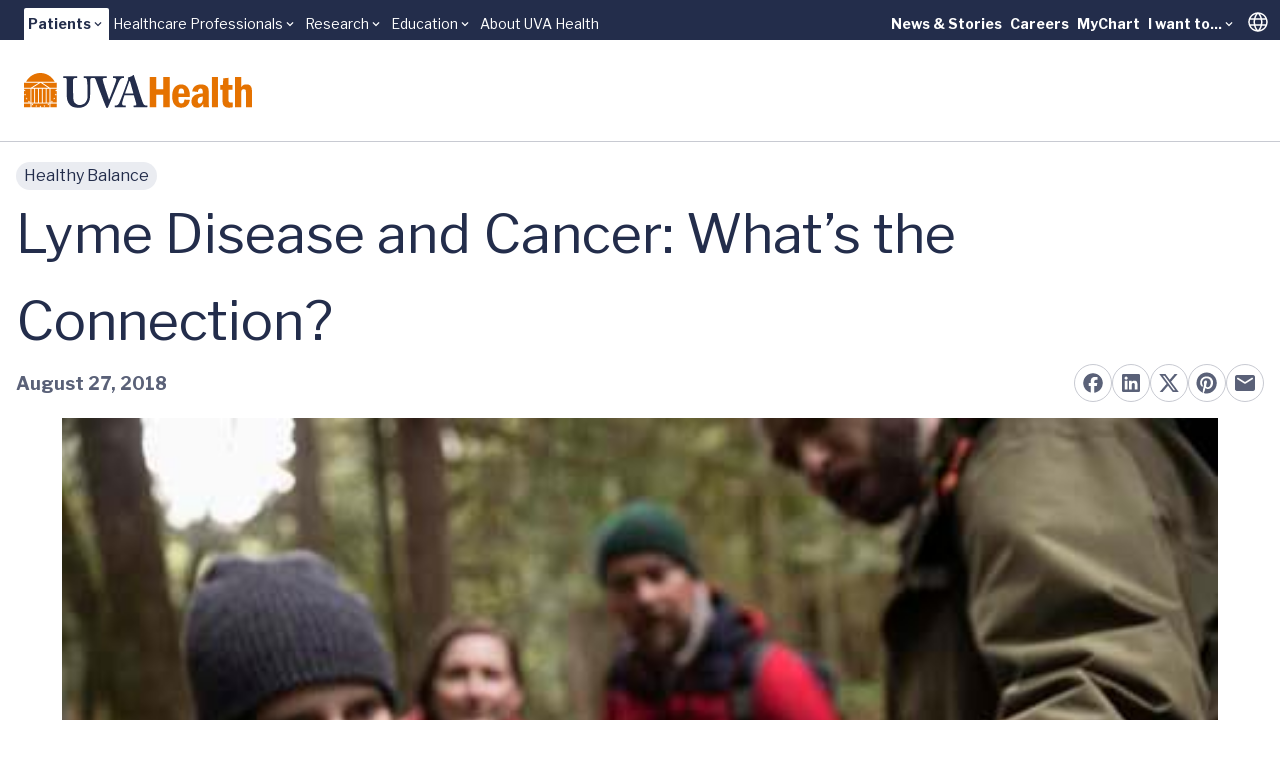

--- FILE ---
content_type: text/html; charset=utf-8
request_url: https://www.uvahealth.com/healthy-balance/lyme-disease-cancer-connection/
body_size: 24934
content:
<!DOCTYPE html><html lang="en" data-astro-cid-sckkx6r4> <head><meta charset="UTF-8"><meta name="viewport" content="width=device-width"><link rel="icon" type="image/ico" href="/favicon.ico"><meta name="generator" content="Astro v5.14.5"><link rel="sitemap" href="/sitemap-index.xml"><meta name="description" content="Bacterial infections like Lyme disease can be a risk factor for developing cancer later in life. Talk to your doctor about any concerns you may have."><meta name="publication" content="Healthy Balance"><meta name="topics" content="General Health,Lyme Disease Tag,Cancer Tag,Infectious Diseases Tag,Lymphoma Tag"><meta name="publishedDate" content="2018-08-27"><meta name="hidePublishDate" content="false"><title>Lyme Disease and Cancer: What’s the Connection?</title><!-- Google Tag Manager --><script>
      (function (w, d, s, l, i) {
        w[l] = w[l] || [];
        w[l].push({ "gtm.start": new Date().getTime(), event: "gtm.js" });
        var f = d.getElementsByTagName(s)[0],
          j = d.createElement(s),
          dl = l != "dataLayer" ? "&l=" + l : "";
        j.async = true;
        j.src = "https://www.googletagmanager.com/gtm.js?id=" + i + dl;
        f.parentNode.insertBefore(j, f);
      })(window, document, "script", "dataLayer", "GTM-MXS554D");
    </script><!-- End Google Tag Manager --><meta property="og:site_name" content="Lyme Disease and Cancer: What’s the Connection?"><meta property="og:url" content="https://www.uvahealth.com/healthy-balance/lyme-disease-cancer-connection/"><meta name="twitter:site" content="@uvahealthnews"><meta name="twitter:creator" content="@uvahealthnews"><meta name="twitter:card" content="summary_large_image"><meta property="og:type" content="article"><meta property="og:title" content="Lyme Disease and Cancer: What’s the Connection?"><meta name="twitter:title" content="Lyme Disease and Cancer: What’s the Connection?"><meta property="og:image" content="https://cdn-assets-us.frontify.com/s3/frontify-enterprise-files-us/eyJwYXRoIjoidXZhLWhlYWx0aFwvZmlsZVwvdmJRUmVSTGpkbXVyMXA3dWZnelEuanBnIn0:uva-health:S8N1M-sJx1wvLr7HFrRlGoM8vuRGR2peJXV4eDViAS8?width=1200&height=630&crop=fp&fp=0.5,0.5&fp_zoom=1"><meta property="og:image:width" content="1200"><meta property="og:image:height" content="630"><meta property="og:image" content="https://cdn-assets-us.frontify.com/s3/frontify-enterprise-files-us/eyJwYXRoIjoidXZhLWhlYWx0aFwvZmlsZVwvdmJRUmVSTGpkbXVyMXA3dWZnelEuanBnIn0:uva-health:S8N1M-sJx1wvLr7HFrRlGoM8vuRGR2peJXV4eDViAS8?width=800&height=1200&crop=fp&fp=0.5,0.5&fp_zoom=1"><meta property="og:image:width" content="800"><meta property="og:image:height" content="1200"><meta name="twitter:image" content="https://cdn-assets-us.frontify.com/s3/frontify-enterprise-files-us/eyJwYXRoIjoidXZhLWhlYWx0aFwvZmlsZVwvdmJRUmVSTGpkbXVyMXA3dWZnelEuanBnIn0:uva-health:S8N1M-sJx1wvLr7HFrRlGoM8vuRGR2peJXV4eDViAS8?width=1200&height=630&crop=fp&fp=0.5,0.5&fp_zoom=1"><meta name="twitter:image:alt" content="hiking in the woods watching for ticks"><link rel="stylesheet" href="/_astro/_path_.rhTu2Dx7.css">
<style>.skiptranslate{display:none!important}#:1container{display:none!important}html,body{margin:0;width:100%;top:0!important}
</style></head> <body min-h-screen flex="~ col" font-sans accent-orange-shade data-astro-cid-sckkx6r4> <!-- Skip Navigation Links --> <div class="sr-only focus-within:not-sr-only" data-astro-cid-sckkx6r4> <a href="#main-content" class="absolute top-4 left-4 z-50 bg-uvah-primary text-white px-4 py-2 rounded-md focus:outline-none focus:ring-2 focus:ring-orange-500" data-astro-cid-sckkx6r4>
Skip to main content
</a> </div> <!-- Google Tag Manager (noscript) --> <noscript> <iframe src="https://www.googletagmanager.com/ns.html?id=GTM-MXS554D" height="0" width="0" style="display:none;visibility:hidden" data-astro-cid-sckkx6r4></iframe> </noscript> <!-- End Google Tag Manager (noscript) -->  <!-- Begin Google Translate --> <div hidden id="google_translate_element" data-astro-cid-sckkx6r4></div> <script type="text/javascript">
      function googleTranslateElementInit() {
        new google.translate.TranslateElement(
          { pageLanguage: "en" },
          "google_translate_element",
        );
      }
    </script> <script type="text/javascript" src="//translate.google.com/translate_a/element.js?cb=googleTranslateElementInit"></script> <!-- End Google Translate --> <style>astro-island,astro-slot,astro-static-slot{display:contents}</style><script>(()=>{var e=async t=>{await(await t())()};(self.Astro||(self.Astro={})).load=e;window.dispatchEvent(new Event("astro:load"));})();</script><script>(()=>{var A=Object.defineProperty;var g=(i,o,a)=>o in i?A(i,o,{enumerable:!0,configurable:!0,writable:!0,value:a}):i[o]=a;var d=(i,o,a)=>g(i,typeof o!="symbol"?o+"":o,a);{let i={0:t=>m(t),1:t=>a(t),2:t=>new RegExp(t),3:t=>new Date(t),4:t=>new Map(a(t)),5:t=>new Set(a(t)),6:t=>BigInt(t),7:t=>new URL(t),8:t=>new Uint8Array(t),9:t=>new Uint16Array(t),10:t=>new Uint32Array(t),11:t=>1/0*t},o=t=>{let[l,e]=t;return l in i?i[l](e):void 0},a=t=>t.map(o),m=t=>typeof t!="object"||t===null?t:Object.fromEntries(Object.entries(t).map(([l,e])=>[l,o(e)]));class y extends HTMLElement{constructor(){super(...arguments);d(this,"Component");d(this,"hydrator");d(this,"hydrate",async()=>{var b;if(!this.hydrator||!this.isConnected)return;let e=(b=this.parentElement)==null?void 0:b.closest("astro-island[ssr]");if(e){e.addEventListener("astro:hydrate",this.hydrate,{once:!0});return}let c=this.querySelectorAll("astro-slot"),n={},h=this.querySelectorAll("template[data-astro-template]");for(let r of h){let s=r.closest(this.tagName);s!=null&&s.isSameNode(this)&&(n[r.getAttribute("data-astro-template")||"default"]=r.innerHTML,r.remove())}for(let r of c){let s=r.closest(this.tagName);s!=null&&s.isSameNode(this)&&(n[r.getAttribute("name")||"default"]=r.innerHTML)}let p;try{p=this.hasAttribute("props")?m(JSON.parse(this.getAttribute("props"))):{}}catch(r){let s=this.getAttribute("component-url")||"<unknown>",v=this.getAttribute("component-export");throw v&&(s+=` (export ${v})`),console.error(`[hydrate] Error parsing props for component ${s}`,this.getAttribute("props"),r),r}let u;await this.hydrator(this)(this.Component,p,n,{client:this.getAttribute("client")}),this.removeAttribute("ssr"),this.dispatchEvent(new CustomEvent("astro:hydrate"))});d(this,"unmount",()=>{this.isConnected||this.dispatchEvent(new CustomEvent("astro:unmount"))})}disconnectedCallback(){document.removeEventListener("astro:after-swap",this.unmount),document.addEventListener("astro:after-swap",this.unmount,{once:!0})}connectedCallback(){if(!this.hasAttribute("await-children")||document.readyState==="interactive"||document.readyState==="complete")this.childrenConnectedCallback();else{let e=()=>{document.removeEventListener("DOMContentLoaded",e),c.disconnect(),this.childrenConnectedCallback()},c=new MutationObserver(()=>{var n;((n=this.lastChild)==null?void 0:n.nodeType)===Node.COMMENT_NODE&&this.lastChild.nodeValue==="astro:end"&&(this.lastChild.remove(),e())});c.observe(this,{childList:!0}),document.addEventListener("DOMContentLoaded",e)}}async childrenConnectedCallback(){let e=this.getAttribute("before-hydration-url");e&&await import(e),this.start()}async start(){let e=JSON.parse(this.getAttribute("opts")),c=this.getAttribute("client");if(Astro[c]===void 0){window.addEventListener(`astro:${c}`,()=>this.start(),{once:!0});return}try{await Astro[c](async()=>{let n=this.getAttribute("renderer-url"),[h,{default:p}]=await Promise.all([import(this.getAttribute("component-url")),n?import(n):()=>()=>{}]),u=this.getAttribute("component-export")||"default";if(!u.includes("."))this.Component=h[u];else{this.Component=h;for(let f of u.split("."))this.Component=this.Component[f]}return this.hydrator=p,this.hydrate},e,this)}catch(n){console.error(`[astro-island] Error hydrating ${this.getAttribute("component-url")}`,n)}}attributeChangedCallback(){this.hydrate()}}d(y,"observedAttributes",["props"]),customElements.get("astro-island")||customElements.define("astro-island",y)}})();</script><astro-island uid="Z1frUf3" prefix="r6" component-url="/_astro/Alert.CBThvnpI.js" component-export="default" renderer-url="/_astro/client.BmFsyJjG.js" props="{&quot;data-astro-cid-sckkx6r4&quot;:[0,true]}" ssr client="load" opts="{&quot;name&quot;:&quot;AlertBanner&quot;,&quot;value&quot;:true}" await-children><div class="w-full flex flex-col"></div><!--astro:end--></astro-island> <header block class="lg:hidden"> <script>(()=>{var e=async t=>{await(await t())()};(self.Astro||(self.Astro={})).only=e;window.dispatchEvent(new Event("astro:only"));})();</script><astro-island uid="Z1fpNPX" component-url="/_astro/LevelOneMobile.CfAxxXA0.js" component-export="default" renderer-url="/_astro/client.BmFsyJjG.js" props="{&quot;data&quot;:[1,[[0,{&quot;label&quot;:[0,{&quot;title&quot;:[0,&quot;Patients&quot;],&quot;href&quot;:[0,&quot;main,childrens&quot;]}],&quot;dropdown&quot;:[1,[[0,{&quot;title&quot;:[0,&quot;UVA Health&quot;],&quot;href&quot;:[0,&quot;/&quot;]}],[0,{&quot;title&quot;:[0,&quot;UVA Health Children&#39;s&quot;],&quot;href&quot;:[0,&quot;https://childrens.uvahealth.com&quot;]}]]],&quot;levelTwo&quot;:[1,[[0,{&quot;label&quot;:[0,{&quot;title&quot;:[0,&quot;Find Care&quot;],&quot;href&quot;:[0,&quot;/find-care&quot;]}],&quot;_metadata&quot;:[0,{&quot;uid&quot;:[0,&quot;csc0b6269d770a8c19&quot;]}],&quot;level_3_menu_items&quot;:[1,[]]}],[0,{&quot;label&quot;:[0,{&quot;title&quot;:[0,&quot;Find a Provider&quot;],&quot;href&quot;:[0,&quot;Provider Search, Insurance Coverage, Ratings and Reviews&quot;]}],&quot;_metadata&quot;:[0,{&quot;uid&quot;:[0,&quot;csf2bce1c05851b4c8&quot;]}],&quot;level_3_menu_items&quot;:[1,[[0,{&quot;label&quot;:[0,{&quot;title&quot;:[0,&quot;Find a Doctor or Provider&quot;],&quot;href&quot;:[0,&quot;/search?tab=providers&quot;]}],&quot;_metadata&quot;:[0,{&quot;uid&quot;:[0,&quot;csf4536627e3310942&quot;]}],&quot;group_links&quot;:[1,[]]}],[0,{&quot;label&quot;:[0,{&quot;title&quot;:[0,&quot;Insurance Coverage&quot;],&quot;href&quot;:[0,&quot;/support/billing-and-insurance/insurance-plan-participation&quot;]}],&quot;_metadata&quot;:[0,{&quot;uid&quot;:[0,&quot;cs3b400496af7ec6f3&quot;]}],&quot;group_links&quot;:[1,[]]}],[0,{&quot;label&quot;:[0,{&quot;title&quot;:[0,&quot;Ratings and Reviews&quot;],&quot;href&quot;:[0,&quot;/about/patient-reviews-testimonials&quot;]}],&quot;_metadata&quot;:[0,{&quot;uid&quot;:[0,&quot;csef6644f5fbc0481a&quot;]}],&quot;group_links&quot;:[1,[]]}]]]}],[0,{&quot;label&quot;:[0,{&quot;title&quot;:[0,&quot;Find a Location&quot;],&quot;href&quot;:[0,&quot;/search?tab=locations&quot;]}],&quot;_metadata&quot;:[0,{&quot;uid&quot;:[0,&quot;cs1bff58a64a261f51&quot;]}],&quot;level_3_menu_items&quot;:[1,[]]}],[0,{&quot;label&quot;:[0,{&quot;title&quot;:[0,&quot;Patients &amp; Visitors&quot;],&quot;href&quot;:[0,&quot;/patients-and-visitors&quot;]}],&quot;_metadata&quot;:[0,{&quot;uid&quot;:[0,&quot;cs0d4c3845c2fb1a41&quot;]}],&quot;level_3_menu_items&quot;:[1,[]]}]]],&quot;isActive&quot;:[0,true],&quot;utilityLinks&quot;:[1,[[0,{&quot;label&quot;:[0,{&quot;title&quot;:[0,&quot;News &amp; Stories&quot;],&quot;href&quot;:[0,&quot;/news-and-stories&quot;]}],&quot;_metadata&quot;:[0,{&quot;uid&quot;:[0,&quot;cs4bb664d47859f7f8&quot;]}],&quot;dropdown_links&quot;:[1,[]]}],[0,{&quot;label&quot;:[0,{&quot;title&quot;:[0,&quot;Careers&quot;],&quot;href&quot;:[0,&quot;https://careers.uvahealth.org/us/en&quot;]}],&quot;dropdown_links&quot;:[1,[]],&quot;_metadata&quot;:[0,{&quot;uid&quot;:[0,&quot;cs9ebaf091a0c30868&quot;]}]}],[0,{&quot;label&quot;:[0,{&quot;title&quot;:[0,&quot;MyChart&quot;],&quot;href&quot;:[0,&quot;https://mychart.healthsystem.virginia.edu/mychart/Authentication/Login?&quot;]}],&quot;_metadata&quot;:[0,{&quot;uid&quot;:[0,&quot;cs35b9426398bfac2f&quot;]}],&quot;dropdown_links&quot;:[1,[]]}],[0,{&quot;label&quot;:[0,{&quot;title&quot;:[0,&quot;I want to...&quot;],&quot;href&quot;:[0,&quot;/&quot;]}],&quot;_metadata&quot;:[0,{&quot;uid&quot;:[0,&quot;cse840c985d1725f4d&quot;]}],&quot;dropdown_links&quot;:[1,[[0,{&quot;title&quot;:[0,&quot;Pay a Bill&quot;],&quot;href&quot;:[0,&quot;/support/billing-and-insurance&quot;]}],[0,{&quot;title&quot;:[0,&quot;Request an Appointment&quot;],&quot;href&quot;:[0,&quot;/forms/request-an-appointment&quot;]}],[0,{&quot;title&quot;:[0,&quot;Search Clinical Trials&quot;],&quot;href&quot;:[0,&quot;/clinical-trials&quot;]}],[0,{&quot;title&quot;:[0,&quot;Find a Provider&quot;],&quot;href&quot;:[0,&quot;/search?tab=providers&quot;]}],[0,{&quot;title&quot;:[0,&quot;Find a Location&quot;],&quot;href&quot;:[0,&quot;/search?tab=locations&quot;]}]]]}]]]}],[0,{&quot;label&quot;:[0,{&quot;title&quot;:[0,&quot;Healthcare Professionals&quot;],&quot;href&quot;:[0,&quot;/healthcare&quot;]}],&quot;dropdown&quot;:[1,[[0,{&quot;title&quot;:[0,&quot;Overview&quot;],&quot;href&quot;:[0,&quot;/healthcare-professionals&quot;]}],[0,{&quot;title&quot;:[0,&quot;Refer a Patient&quot;],&quot;href&quot;:[0,&quot;/support/patient-referrals&quot;]}],[0,{&quot;title&quot;:[0,&quot;UVA Health Continuing Education&quot;],&quot;href&quot;:[0,&quot;https://uva.cloud-cme.com/&quot;]}]]],&quot;levelTwo&quot;:[1,[]],&quot;isActive&quot;:[0,false],&quot;utilityLinks&quot;:[1,[]]}],[0,{&quot;label&quot;:[0,{&quot;title&quot;:[0,&quot;Research&quot;],&quot;href&quot;:[0,&quot;som&quot;]}],&quot;dropdown&quot;:[1,[[0,{&quot;title&quot;:[0,&quot;School of Medicine&quot;],&quot;href&quot;:[0,&quot;https://med.virginia.edu/research/&quot;]}],[0,{&quot;title&quot;:[0,&quot;School of Nursing&quot;],&quot;href&quot;:[0,&quot;https://nursing.virginia.edu/research/&quot;]}]]],&quot;levelTwo&quot;:[1,[]],&quot;isActive&quot;:[0,false],&quot;utilityLinks&quot;:[1,[]]}],[0,{&quot;label&quot;:[0,{&quot;title&quot;:[0,&quot;Education&quot;],&quot;href&quot;:[0,&quot;/education&quot;]}],&quot;dropdown&quot;:[1,[[0,{&quot;title&quot;:[0,&quot;School of Medicine&quot;],&quot;href&quot;:[0,&quot;https://med.virginia.edu/education/&quot;]}],[0,{&quot;title&quot;:[0,&quot;School of Nursing&quot;],&quot;href&quot;:[0,&quot;https://nursing.virginia.edu/&quot;]}],[0,{&quot;title&quot;:[0,&quot;Health Sciences Library&quot;],&quot;href&quot;:[0,&quot;https://guides.hsl.virginia.edu/home&quot;]}]]],&quot;levelTwo&quot;:[1,[]],&quot;isActive&quot;:[0,false],&quot;utilityLinks&quot;:[1,[]]}],[0,{&quot;label&quot;:[0,{&quot;title&quot;:[0,&quot;About UVA Health&quot;],&quot;href&quot;:[0,&quot;/about&quot;]}],&quot;dropdown&quot;:[1,[]],&quot;levelTwo&quot;:[1,[]],&quot;isActive&quot;:[0,false],&quot;utilityLinks&quot;:[1,[]]}]]]}" ssr client="only" opts="{&quot;name&quot;:&quot;LevelOneMobile&quot;,&quot;value&quot;:&quot;react&quot;}" await-children><template data-astro-template="gradient"><span w-full> <div w-full h="3 @tablet:4" flex> <span grow-6 class="bg-turquoise"></span> <span grow-3 class="bg-turquoise-75"></span> <span grow-1 class="bg-turquoise-25"></span> </div> </span></template><template data-astro-template="logo"><a href="/" class="block w-48" aria-label="Home"> <svg viewBox="0 0 226 34" fill="none" xmlns="http://www.w3.org/2000/svg"> <g clip-path="url(#clip0_963_10951)"> <path d="M25.2406 15.3474H22.4399V28.7681H25.2406V15.3474Z" class="fill-orange"></path> <path d="M10.0354 15.3474H7.32422V28.7681H10.0354V15.3474Z" class="fill-orange"></path> <path d="M13.8593 15.3474H10.9692V28.7681H13.8593V15.3474Z" class="fill-orange"></path> <path d="M17.6831 15.3474H14.793V28.7681H17.6831V15.3474Z" class="fill-orange"></path> <path d="M21.5068 15.3474H18.6167V28.7681H21.5068V15.3474Z" class="fill-orange"></path> <path d="M24.039 14.3997H8.46826L16.4579 9.44965L24.039 14.3997Z" class="fill-orange"></path> <path d="M6.67486 14.3997H0V9.39874H14.75L6.67486 14.3997Z" class="fill-orange"></path> <path d="M18.1069 9.39874H32.4719V14.3997H25.762L18.1069 9.39874Z" class="fill-orange"></path> <path d="M30.418 8.45105H2.05762C4.83492 3.40705 10.1445 0 16.2359 0C22.3272 0 27.6368 3.40705 30.4141 8.45105H30.418Z" class="fill-orange"></path> <path fill-rule="evenodd" clip-rule="evenodd" d="M2.18606 24.942L1.941 25.6939L2.57503 25.2279L3.20907 25.6939L2.9679 24.942L3.60193 24.476H2.8162L2.57503 23.7241L2.33387 24.476H1.54813L2.18606 24.942ZM0 20.6773L0.637924 21.1433L0.392868 21.8952L1.0269 21.4292L1.66094 21.8952L1.41977 21.1433L2.0538 20.6773H1.26807L1.0269 19.9254L0.785735 20.6773H0ZM6.39091 28.7681H5.53126L5.2901 28.0201L5.92413 27.554H5.1384L4.89723 26.8021L4.65606 27.554H3.87033L4.50825 28.0201L4.26709 28.7681H0V20.6773V17.7598L0.595136 17.3251L1.22917 17.7911L0.988004 17.0392L1.62204 16.5732H0.836302L0.595136 15.8213L0.486222 16.162L0.334521 16.5693H0V15.3474H6.39091V28.7681ZM5.52737 28.7681H4.27098L4.89723 28.3099L5.52348 28.7681H5.52737ZM0 17.6658V16.8865L0.186709 17.0235L0.0505671 17.4426L0 17.6658Z" class="fill-orange"></path> <path d="M6.39091 29.7158H0V33.2795H6.39091V29.7158Z" class="fill-orange"></path> <path d="M32.4758 29.7158H26.1743V33.2795H32.4758V29.7158Z" class="fill-orange"></path> <path fill-rule="evenodd" clip-rule="evenodd" d="M20.6156 32.2338L21.2535 31.7678H20.4678L20.2266 31.0159L19.9854 31.7678H19.1997L19.8337 32.2338L19.5926 32.9857L20.2266 32.5197L20.8606 32.9857L20.6156 32.2338ZM15.874 32.7312L15.695 33.2795H7.32422V29.7158H8.35501L8.17608 30.2719H7.39035L8.02827 30.7379L7.78321 31.4898L8.41725 31.0238L9.05128 31.4898L8.81011 30.7379L9.44415 30.2719H8.65841L8.47948 29.7158H24.0347L23.8558 30.2719H23.07L23.7041 30.7379L23.4629 31.4898L24.0969 31.0238L24.731 31.4898L24.4859 30.7379L25.1238 30.2719H24.3381L24.1592 29.7158H25.2366V33.2795H16.8308L16.6519 32.7312L17.2859 32.2652H16.5002L16.259 31.5133L16.0179 32.2652H15.2321L15.8701 32.7312H15.874ZM11.7897 32.2338L11.5446 32.9857L12.1787 32.5197L12.8127 32.9857L12.5715 32.2338L13.2056 31.7678H12.4198L12.1787 31.0159L11.9375 31.7678H11.1518L11.7897 32.2338ZM16.6247 33.2795H15.9051L16.2629 33.0171L16.6247 33.2795Z" class="fill-orange"></path> <path fill-rule="evenodd" clip-rule="evenodd" d="M30.3325 24.942L30.9704 24.476H30.1847L29.9435 23.7241L29.7023 24.476H28.9166L29.5506 24.942L29.3095 25.6939L29.9435 25.2279L30.5775 25.6939L30.3325 24.942ZM28.2514 28.7681L28.0103 28.0201L28.6482 27.554H27.8625L27.6213 26.8021L27.3801 27.554H26.5944L27.2284 28.0201L26.9873 28.7681L27.6213 28.3099L28.2476 28.7681H28.2514ZM32.4719 28.7681H26.1704V15.3474H32.4719V16.5693H32.1607L31.9195 15.8174L31.6783 16.5693H30.8926L31.5266 17.0353L31.2855 17.7872L31.9195 17.3212L32.4719 17.7245V20.6734H31.7328L31.4916 19.9215L31.2505 20.6734H30.4647L31.0988 21.1394L30.8576 21.8913L31.4916 21.4253L32.1257 21.8913L31.8806 21.1394L32.4719 20.7086V28.7681ZM32.4719 16.9178V17.5326L32.3124 17.0353L32.4719 16.9178Z" class="fill-orange"></path> <path d="M94.8017 7.05297C95.8947 5.15364 97.1939 4.85601 97.9057 4.85601H98.8704C99.1232 4.85601 99.166 4.72678 99.166 4.55838V3.50102C99.166 3.20339 99.1232 3.12115 98.8704 3.12115C98.4931 3.12115 97.4429 3.25039 93.5414 3.25039C90.7291 3.25039 88.7998 3.12115 88.4225 3.12115C88.2124 3.12115 88.1696 3.20731 88.1696 3.41878V4.47614C88.1696 4.73069 88.2124 4.85601 88.3797 4.85601H89.6789C90.8964 4.85601 91.3981 5.74497 91.3981 6.25016C91.3981 6.75534 91.3981 7.47591 90.978 8.57243C90.309 10.4718 89.0059 14.0198 88.2085 16.0914C87.664 17.6109 85.6063 22.8899 84.3926 25.7212H84.2254L81.0358 16.3029C80.1528 13.8514 78.5619 8.82698 78.2235 7.30752C78.099 6.71618 78.099 6.211 78.099 5.87029C78.099 5.32203 78.8964 4.85601 79.9038 4.85601H81.7087C82.0043 4.85601 82.0432 4.68761 82.0432 4.47614V3.50494C82.0432 3.25039 82.0004 3.12507 81.6231 3.12507C81.2458 3.12507 79.3593 3.2543 74.9949 3.2543C71.9259 3.2543 70.1522 3.25039 69.1097 3.24647C68.9619 3.24647 68.7557 3.24647 68.4951 3.24647C68.1956 3.24647 68.0011 3.24647 67.865 3.24647C67.0831 3.2543 66.0134 3.25822 64.7065 3.25822C61.8553 3.25822 59.9259 3.12899 59.5058 3.12899C59.253 3.12899 59.2102 3.21514 59.2102 3.42661V4.52314C59.2102 4.73461 59.253 4.85992 59.5058 4.85992H60.8478C61.5596 4.85992 62.2326 5.61966 62.3998 6.71618C62.5671 7.68738 62.9872 12.3319 62.9872 15.88V22.3847C62.9872 25.4236 62.0225 27.7498 60.346 29.2693C59.2141 30.3266 56.9464 31.1294 55.3944 31.1294C53.5078 31.1294 51.5357 30.4559 50.1509 28.7641C49.229 27.5814 48.8517 25.6821 48.809 23.7397C48.7662 22.3886 48.5989 17.0235 48.5989 14.7874V11.9991C48.5989 9.84518 48.6417 6.97465 48.6845 6.50862C48.7701 5.66274 49.4819 4.86384 50.9055 4.86384H52.3331C52.6287 4.86384 52.6676 4.77769 52.6676 4.56621V3.46969C52.6676 3.21514 52.6248 3.1329 52.2903 3.1329C51.8274 3.1329 49.8164 3.26214 46.1211 3.26214C41.7179 3.26214 39.6602 3.1329 39.2401 3.1329C38.9056 3.1329 38.8628 3.21906 38.8628 3.46969V4.48397C38.8628 4.7816 38.9056 4.86384 39.1584 4.86384H41.1305C42.0135 4.86384 42.3052 5.54133 42.3052 7.01772V16.9843C42.3052 22.5178 42.4725 25.3453 43.1882 27.1624C44.1957 29.8645 46.0394 31.85 48.0543 32.739C49.8164 33.4987 52.5004 33.7963 54.4725 33.7963C57.1992 33.7963 60.0504 32.8251 61.8981 31.1764C64.0802 29.234 65.2122 26.571 65.465 23.1092C65.5933 21.4605 65.675 14.0707 65.675 13.4794C65.675 12.888 65.675 7.0608 65.7606 6.46946C65.8462 6.04652 65.9707 4.86384 67.5655 4.86384H69.1719C70.0549 4.86384 70.5567 5.28678 70.9768 6.25799C71.4786 7.44067 73.5791 13.5655 74.7538 16.4791C75.9285 19.3928 79.7444 29.6139 81.2964 32.9505C81.5492 33.4987 81.7165 34.0078 82.261 34.0078C82.7239 34.0078 82.9301 33.7963 83.2257 33.2872C83.9375 32.0615 88.6792 20.7438 89.7294 18.4646C91.3242 14.9166 93.1252 9.93525 94.8056 7.0608" class="fill-uvah-primary"></path> <path d="M100.17 19.894C100.504 18.8366 104.114 8.87005 104.324 8.32179C104.448 7.94192 104.577 7.77353 104.826 7.77353C105.036 7.77353 105.121 8.06724 105.289 8.70166L108.435 19.894H100.17ZM122.026 31.5485H120.603C119.973 31.5485 118.883 31.0433 118.168 29.6491C117.58 28.5095 114.854 20.6537 113.889 17.3603C113.092 14.6581 109.82 5.1967 109.023 2.53764C108.894 2.07162 108.813 1.82098 108.56 1.82098C108.35 1.82098 108.225 1.98938 108.015 2.20085C107.385 2.91751 104.658 4.01794 103.316 4.31165C102.982 4.39781 102.896 4.5662 102.896 4.69152C102.896 4.85992 103.064 5.07139 103.192 5.23978C103.488 5.7058 103.278 6.25406 103.149 6.67701C102.772 7.81661 99.3723 16.8942 99.0377 17.7401C97.653 21.4566 94.6734 28.8032 94.0861 29.6922C93.2459 30.961 92.2384 31.5524 91.2348 31.5524H90.1418C89.889 31.5524 89.8462 31.6816 89.8462 31.9322V32.7351C89.8462 33.0327 89.889 33.2833 90.1418 33.2833C90.7292 33.2833 91.6511 33.158 94.7162 33.158C98.1548 33.158 99.8779 33.2833 100.423 33.2833C100.757 33.2833 100.8 33.158 100.8 32.8173V31.8892C100.8 31.7208 100.757 31.5524 100.337 31.5524H98.8705C97.6102 31.5524 97.2329 30.5381 97.2329 29.61C97.2329 28.2589 99.2906 22.4708 99.6251 21.5858H108.813C109.315 23.1052 110.952 28.5135 111.329 30.0329C111.582 31.1294 111.205 31.5524 110.069 31.5524H108.894C108.684 31.5524 108.642 31.7208 108.642 31.9322V32.7351C108.642 33.0327 108.684 33.2833 109.104 33.2833C109.945 33.2833 111.411 33.158 114.892 33.158C120.264 33.158 121.143 33.2833 121.941 33.2833C122.275 33.2833 122.318 32.9896 122.318 32.7351V31.9322C122.318 31.7208 122.275 31.5524 122.022 31.5524" class="fill-uvah-primary"></path> <path d="M144.427 3.88483V33.2794H138.036V21.249H130.984V33.2794H124.593V3.88483H130.984V15.7429H138.036V3.88483H144.427Z" class="fill-orange"></path> <path d="M164.436 23.4029H153.086C153.059 24.5934 153.086 25.6312 153.183 26.5124C153.277 27.3935 153.533 28.118 153.953 28.6858C154.373 29.2537 155.046 29.5356 155.972 29.5356C157.127 29.5356 157.898 29.1793 158.279 28.4704C158.664 27.7616 158.921 26.8687 159.049 25.7918L164.436 26.1364C164.25 26.998 164.032 27.7929 163.775 28.5253C163.518 29.2576 163.087 30.0251 162.484 30.828C161.877 31.6308 161.029 32.3122 159.94 32.8722C158.851 33.4322 157.485 33.7102 155.848 33.7102C153.767 33.7102 152.055 33.2168 150.705 32.226C149.36 31.2352 148.383 29.9155 147.776 28.2668C147.17 26.6181 146.866 24.7579 146.866 22.6941C146.866 21.5741 146.983 20.3288 147.22 18.962C147.454 17.5914 147.878 16.3421 148.492 15.2064C149.247 13.8436 150.278 12.8137 151.581 12.1166C152.884 11.4195 154.292 11.071 155.801 11.071C157.54 11.071 159.014 11.4665 160.224 12.2537C161.433 13.0447 162.313 13.9689 162.853 15.0302C163.549 16.3656 163.989 17.6462 164.168 18.872C164.347 20.0977 164.436 21.6093 164.436 23.4029ZM153.129 19.9176H158.73C158.757 19.2714 158.73 18.5978 158.656 17.8929C158.578 17.1919 158.325 16.5458 157.898 15.9544C157.47 15.367 156.816 15.0733 155.929 15.0733C154.747 15.0733 153.996 15.5432 153.673 16.4831C153.354 17.423 153.172 18.5665 153.129 19.9136V19.9176Z" class="fill-orange"></path> <path d="M172.433 18.4333L166.77 17.8537C166.957 16.7337 167.272 15.7116 167.723 14.7874C168.17 13.8632 169.053 13.0212 170.364 12.2576C171.745 11.4704 173.456 11.0749 175.495 11.0749C178.229 11.0749 180.318 11.8346 181.757 13.358C182.356 13.9611 182.737 14.7717 182.901 15.7899C183.064 16.8081 183.146 18.1435 183.146 19.7922V28.443C183.146 30.8084 183.266 32.4257 183.508 33.2834H177.949C177.805 32.7821 177.716 32.3239 177.681 31.9049C177.646 31.4898 177.626 30.8279 177.626 29.9233C177.043 31.0003 176.315 31.901 175.448 32.6255C174.577 33.3499 173.324 33.7102 171.687 33.7102C170.049 33.7102 168.769 33.2207 167.68 32.2378C166.591 31.2548 166.046 29.7667 166.046 27.7733C166.046 25.78 166.505 24.3232 167.423 23.1875C168.341 22.0558 169.594 21.2412 171.173 20.7439C172.756 20.2504 174.752 19.9293 177.159 19.7844V18.9463C177.159 17.6697 177.039 16.7063 176.798 16.0523C176.557 15.3983 175.965 15.0733 175.024 15.0733C174.083 15.0733 173.46 15.3709 173.11 15.9662C172.76 16.5614 172.535 17.3838 172.437 18.4294L172.433 18.4333ZM177.159 23.9394V22.886C175.907 23.0426 174.938 23.258 174.262 23.5322C173.585 23.8063 173.079 24.2097 172.745 24.7462C172.41 25.2827 172.243 26.0267 172.243 26.9745C172.243 28.7955 172.92 29.7079 174.273 29.7079C175.043 29.7079 175.697 29.3124 176.241 28.5252C176.611 27.9809 176.856 27.3622 176.981 26.6729C177.101 25.9837 177.163 25.0751 177.163 23.9394H177.159Z" class="fill-orange"></path> <path d="M186.273 3.88483H192.279V33.2794H186.273V3.88483Z" class="fill-orange"></path> <path d="M197.581 5.15366L202.669 4.67981V11.5448H206.644V16.3225H202.669V24.284C202.669 25.8348 202.735 26.8883 202.863 27.4483C202.992 28.0083 203.338 28.3686 203.902 28.5331C204.466 28.6975 205.485 28.7367 206.967 28.6506V33.2755C205.512 33.5614 204.267 33.7063 203.225 33.7063C200.673 33.7063 198.884 32.9622 197.861 31.4702C197.519 30.9807 197.274 30.4246 197.122 29.8019C196.974 29.1792 196.881 28.5096 196.846 27.8007C196.811 27.0919 196.791 26.1403 196.791 24.9498V16.3186H194.442V11.5409H197.114L197.585 5.14975L197.581 5.15366Z" class="fill-orange"></path> <path d="M209.266 3.88483H215.272V13.8475C215.785 13.0604 216.416 12.3985 217.162 11.8659C217.909 11.3373 219.045 11.071 220.57 11.071C222.25 11.071 223.487 11.4665 224.281 12.2536C225.07 13.0447 225.557 13.9885 225.735 15.0928C225.914 16.1972 226.004 17.6031 226.004 19.3105V33.2755H219.998V19.3105C219.998 18.0339 219.893 17.1253 219.687 16.5888C219.481 16.0523 218.913 15.7821 217.987 15.7821C216.82 15.7821 216.073 16.1071 215.754 16.7494C215.435 17.3916 215.272 18.3041 215.272 19.4828V33.2755H209.266V3.88483Z" class="fill-orange"></path> </g> <defs> <clipPath id="clip0_963_10951"> <rect width="226" height="34" fill="white"></rect> </clipPath> </defs> </svg> </a></template><!--astro:end--></astro-island> </header> <header hidden lg:flex="~ col"> <div h-10 relative bg-uvah-primary text-primary-ondark uva-p3 pl-6 pr-1> <div flex h-full justify-between items-center max-w-screen-2xl mx-auto> <astro-island uid="ZiTt6u" prefix="r17" component-url="/_astro/LevelOneNavMenu.DsLKGbnm.js" component-export="default" renderer-url="/_astro/client.BmFsyJjG.js" props="{&quot;items&quot;:[1,[[0,{&quot;label&quot;:[0,{&quot;title&quot;:[0,&quot;Patients&quot;],&quot;href&quot;:[0,&quot;main,childrens&quot;]}],&quot;isActive&quot;:[0,true],&quot;menuItems&quot;:[1,[[0,{&quot;label&quot;:[0,{&quot;title&quot;:[0,&quot;UVA Health&quot;],&quot;href&quot;:[0,&quot;/&quot;]}]}],[0,{&quot;label&quot;:[0,{&quot;title&quot;:[0,&quot;UVA Health Children&#39;s&quot;],&quot;href&quot;:[0,&quot;https://childrens.uvahealth.com&quot;]}]}]]]}],[0,{&quot;label&quot;:[0,{&quot;title&quot;:[0,&quot;Healthcare Professionals&quot;],&quot;href&quot;:[0,&quot;/healthcare&quot;]}],&quot;isActive&quot;:[0,false],&quot;menuItems&quot;:[1,[[0,{&quot;label&quot;:[0,{&quot;title&quot;:[0,&quot;Overview&quot;],&quot;href&quot;:[0,&quot;/healthcare-professionals&quot;]}]}],[0,{&quot;label&quot;:[0,{&quot;title&quot;:[0,&quot;Refer a Patient&quot;],&quot;href&quot;:[0,&quot;/support/patient-referrals&quot;]}]}],[0,{&quot;label&quot;:[0,{&quot;title&quot;:[0,&quot;UVA Health Continuing Education&quot;],&quot;href&quot;:[0,&quot;https://uva.cloud-cme.com/&quot;]}]}]]]}],[0,{&quot;label&quot;:[0,{&quot;title&quot;:[0,&quot;Research&quot;],&quot;href&quot;:[0,&quot;som&quot;]}],&quot;isActive&quot;:[0,false],&quot;menuItems&quot;:[1,[[0,{&quot;label&quot;:[0,{&quot;title&quot;:[0,&quot;School of Medicine&quot;],&quot;href&quot;:[0,&quot;https://med.virginia.edu/research/&quot;]}]}],[0,{&quot;label&quot;:[0,{&quot;title&quot;:[0,&quot;School of Nursing&quot;],&quot;href&quot;:[0,&quot;https://nursing.virginia.edu/research/&quot;]}]}]]]}],[0,{&quot;label&quot;:[0,{&quot;title&quot;:[0,&quot;Education&quot;],&quot;href&quot;:[0,&quot;/education&quot;]}],&quot;isActive&quot;:[0,false],&quot;menuItems&quot;:[1,[[0,{&quot;label&quot;:[0,{&quot;title&quot;:[0,&quot;School of Medicine&quot;],&quot;href&quot;:[0,&quot;https://med.virginia.edu/education/&quot;]}]}],[0,{&quot;label&quot;:[0,{&quot;title&quot;:[0,&quot;School of Nursing&quot;],&quot;href&quot;:[0,&quot;https://nursing.virginia.edu/&quot;]}]}],[0,{&quot;label&quot;:[0,{&quot;title&quot;:[0,&quot;Health Sciences Library&quot;],&quot;href&quot;:[0,&quot;https://guides.hsl.virginia.edu/home&quot;]}]}]]]}],[0,{&quot;label&quot;:[0,{&quot;title&quot;:[0,&quot;About UVA Health&quot;],&quot;href&quot;:[0,&quot;/about&quot;]}],&quot;isActive&quot;:[0,false],&quot;menuItems&quot;:[1,[]]}]]]}" ssr client="load" opts="{&quot;name&quot;:&quot;LevelOneNavMenu&quot;,&quot;value&quot;:true}" await-children><nav aria-label="Main" data-orientation="horizontal" dir="ltr" class="h-full flex items-stretch"><div style="position:relative"><ul data-orientation="horizontal" class="h-full flex gap-1 items-end" dir="ltr"><li><button id="radix-_r17R_0_-trigger-radix-_r17R_b_" data-state="closed" aria-expanded="false" aria-controls="radix-_r17R_0_-content-radix-_r17R_b_" class="flex items-center gap-0.5 group px-1 py-1 rounded-t-sm bg-white text-primary font-bold" data-radix-collection-item=""><span class="group-data-[state=open]:underline">Patients</span><span class="i-mdi:chevron-down group-data-[state=open]:rotate-180"></span></button></li><li><button id="radix-_r17R_0_-trigger-radix-_r17R_j_" data-state="closed" aria-expanded="false" aria-controls="radix-_r17R_0_-content-radix-_r17R_j_" class="flex items-center gap-0.5 group px-1 py-1 rounded-t-sm " data-radix-collection-item=""><span class="group-data-[state=open]:underline">Healthcare Professionals</span><span class="i-mdi:chevron-down group-data-[state=open]:rotate-180"></span></button></li><li><button id="radix-_r17R_0_-trigger-radix-_r17R_r_" data-state="closed" aria-expanded="false" aria-controls="radix-_r17R_0_-content-radix-_r17R_r_" class="flex items-center gap-0.5 group px-1 py-1 rounded-t-sm " data-radix-collection-item=""><span class="group-data-[state=open]:underline">Research</span><span class="i-mdi:chevron-down group-data-[state=open]:rotate-180"></span></button></li><li><button id="radix-_r17R_0_-trigger-radix-_r17R_13_" data-state="closed" aria-expanded="false" aria-controls="radix-_r17R_0_-content-radix-_r17R_13_" class="flex items-center gap-0.5 group px-1 py-1 rounded-t-sm " data-radix-collection-item=""><span class="group-data-[state=open]:underline">Education</span><span class="i-mdi:chevron-down group-data-[state=open]:rotate-180"></span></button></li><li class=""><a href="/about" class="block px-1 py-1 rounded-t-sm hover:underline " data-radix-collection-item="">About UVA Health</a></li></ul></div></nav><!--astro:end--></astro-island> <astro-island uid="Z2ltQhH" prefix="r18" component-url="/_astro/UtilityMenu.CYaD5tUw.js" component-export="default" renderer-url="/_astro/client.BmFsyJjG.js" props="{&quot;items&quot;:[1,[[0,{&quot;label&quot;:[0,{&quot;title&quot;:[0,&quot;News &amp; Stories&quot;],&quot;href&quot;:[0,&quot;/news-and-stories&quot;]}],&quot;_metadata&quot;:[0,{&quot;uid&quot;:[0,&quot;cs4bb664d47859f7f8&quot;]}],&quot;dropdown_links&quot;:[1,[]]}],[0,{&quot;label&quot;:[0,{&quot;title&quot;:[0,&quot;Careers&quot;],&quot;href&quot;:[0,&quot;https://careers.uvahealth.org/us/en&quot;]}],&quot;dropdown_links&quot;:[1,[]],&quot;_metadata&quot;:[0,{&quot;uid&quot;:[0,&quot;cs9ebaf091a0c30868&quot;]}]}],[0,{&quot;label&quot;:[0,{&quot;title&quot;:[0,&quot;MyChart&quot;],&quot;href&quot;:[0,&quot;https://mychart.healthsystem.virginia.edu/mychart/Authentication/Login?&quot;]}],&quot;_metadata&quot;:[0,{&quot;uid&quot;:[0,&quot;cs35b9426398bfac2f&quot;]}],&quot;dropdown_links&quot;:[1,[]]}],[0,{&quot;label&quot;:[0,{&quot;title&quot;:[0,&quot;I want to...&quot;],&quot;href&quot;:[0,&quot;/&quot;]}],&quot;_metadata&quot;:[0,{&quot;uid&quot;:[0,&quot;cse840c985d1725f4d&quot;]}],&quot;dropdown_links&quot;:[1,[[0,{&quot;title&quot;:[0,&quot;Pay a Bill&quot;],&quot;href&quot;:[0,&quot;/support/billing-and-insurance&quot;]}],[0,{&quot;title&quot;:[0,&quot;Request an Appointment&quot;],&quot;href&quot;:[0,&quot;/forms/request-an-appointment&quot;]}],[0,{&quot;title&quot;:[0,&quot;Search Clinical Trials&quot;],&quot;href&quot;:[0,&quot;/clinical-trials&quot;]}],[0,{&quot;title&quot;:[0,&quot;Find a Provider&quot;],&quot;href&quot;:[0,&quot;/search?tab=providers&quot;]}],[0,{&quot;title&quot;:[0,&quot;Find a Location&quot;],&quot;href&quot;:[0,&quot;/search?tab=locations&quot;]}]]]}],[0,{&quot;label&quot;:[0,{&quot;title&quot;:[0,&quot;translate&quot;]}],&quot;translation_data&quot;:[1,[[0,{&quot;title&quot;:[0,&quot;English&quot;],&quot;langCode&quot;:[0,&quot;en&quot;]}],[0,{&quot;title&quot;:[0,&quot;Español&quot;],&quot;langCode&quot;:[0,&quot;es&quot;]}],[0,{&quot;title&quot;:[0,&quot;한국어&quot;],&quot;langCode&quot;:[0,&quot;ko&quot;]}],[0,{&quot;title&quot;:[0,&quot;عربي&quot;],&quot;langCode&quot;:[0,&quot;ar&quot;]}],[0,{&quot;title&quot;:[0,&quot;دری&quot;],&quot;langCode&quot;:[0,&quot;fa-AF&quot;]}]]]}]]]}" ssr client="load" opts="{&quot;name&quot;:&quot;UtilityMenu&quot;,&quot;value&quot;:true}" await-children><nav aria-label="Main" data-orientation="horizontal" dir="ltr" class="h-full flex items-stretch"><div style="position:relative"><ul data-orientation="horizontal" class="h-full flex gap-1 items-end" dir="ltr"><li class="uva-p3 font-bold"><a href="/news-and-stories" class="block px-1 py-1 rounded-t-sm hover:underline" data-radix-collection-item="">News &amp; Stories</a></li><li class="uva-p3 font-bold"><a href="https://careers.uvahealth.org/us/en" class="block px-1 py-1 rounded-t-sm hover:underline" data-radix-collection-item="">Careers</a></li><li class="uva-p3 font-bold"><a href="https://mychart.healthsystem.virginia.edu/mychart/Authentication/Login?" class="block px-1 py-1 rounded-t-sm hover:underline" data-radix-collection-item="">MyChart</a></li><li class="uva-p3 font-bold"><button id="radix-_r18R_0_-trigger-radix-_r18R_13_" data-state="closed" aria-expanded="false" aria-controls="radix-_r18R_0_-content-radix-_r18R_13_" class="flex items-center group rounded-t-sm" data-radix-collection-item=""><div class="flex items-center gap-1 px-1 py-1"><span class="group-data-[state=open]:underline">I want to...</span><div class="i-mdi:chevron-down transition-transform duration-300 ease-[cubic-bezier(0.7,_0,_0.13,_1)] group-data-[state=open]:rotate-180"></div></div></button></li><li class="uva-p3 font-bold"><button id="radix-_r18R_0_-trigger-radix-_r18R_1b_" data-state="closed" aria-expanded="false" aria-controls="radix-_r18R_0_-content-radix-_r18R_1b_" class="flex items-center group rounded-t-sm" data-radix-collection-item=""><div class="i-uva:globe size-9 hover:bg-orange"></div><span style="position:absolute;border:0;width:1px;height:1px;padding:0;margin:-1px;overflow:hidden;clip:rect(0, 0, 0, 0);white-space:nowrap;word-wrap:normal">Translate</span></button></li></ul></div></nav><!--astro:end--></astro-island> </div> </div> <div bg-white text-primary h-25.5 relative px-6 b-b-1 b-b-uvah-primary-25 class="shadow-xs"> <div h-full flex justify-between items-center max-w-screen-2xl mx-auto> <div w="57"> <a href="/" class="block" aria-label="Home"> <svg viewBox="0 0 226 34" fill="none" xmlns="http://www.w3.org/2000/svg"> <g clip-path="url(#clip0_963_10951)"> <path d="M25.2406 15.3474H22.4399V28.7681H25.2406V15.3474Z" class="fill-orange"></path> <path d="M10.0354 15.3474H7.32422V28.7681H10.0354V15.3474Z" class="fill-orange"></path> <path d="M13.8593 15.3474H10.9692V28.7681H13.8593V15.3474Z" class="fill-orange"></path> <path d="M17.6831 15.3474H14.793V28.7681H17.6831V15.3474Z" class="fill-orange"></path> <path d="M21.5068 15.3474H18.6167V28.7681H21.5068V15.3474Z" class="fill-orange"></path> <path d="M24.039 14.3997H8.46826L16.4579 9.44965L24.039 14.3997Z" class="fill-orange"></path> <path d="M6.67486 14.3997H0V9.39874H14.75L6.67486 14.3997Z" class="fill-orange"></path> <path d="M18.1069 9.39874H32.4719V14.3997H25.762L18.1069 9.39874Z" class="fill-orange"></path> <path d="M30.418 8.45105H2.05762C4.83492 3.40705 10.1445 0 16.2359 0C22.3272 0 27.6368 3.40705 30.4141 8.45105H30.418Z" class="fill-orange"></path> <path fill-rule="evenodd" clip-rule="evenodd" d="M2.18606 24.942L1.941 25.6939L2.57503 25.2279L3.20907 25.6939L2.9679 24.942L3.60193 24.476H2.8162L2.57503 23.7241L2.33387 24.476H1.54813L2.18606 24.942ZM0 20.6773L0.637924 21.1433L0.392868 21.8952L1.0269 21.4292L1.66094 21.8952L1.41977 21.1433L2.0538 20.6773H1.26807L1.0269 19.9254L0.785735 20.6773H0ZM6.39091 28.7681H5.53126L5.2901 28.0201L5.92413 27.554H5.1384L4.89723 26.8021L4.65606 27.554H3.87033L4.50825 28.0201L4.26709 28.7681H0V20.6773V17.7598L0.595136 17.3251L1.22917 17.7911L0.988004 17.0392L1.62204 16.5732H0.836302L0.595136 15.8213L0.486222 16.162L0.334521 16.5693H0V15.3474H6.39091V28.7681ZM5.52737 28.7681H4.27098L4.89723 28.3099L5.52348 28.7681H5.52737ZM0 17.6658V16.8865L0.186709 17.0235L0.0505671 17.4426L0 17.6658Z" class="fill-orange"></path> <path d="M6.39091 29.7158H0V33.2795H6.39091V29.7158Z" class="fill-orange"></path> <path d="M32.4758 29.7158H26.1743V33.2795H32.4758V29.7158Z" class="fill-orange"></path> <path fill-rule="evenodd" clip-rule="evenodd" d="M20.6156 32.2338L21.2535 31.7678H20.4678L20.2266 31.0159L19.9854 31.7678H19.1997L19.8337 32.2338L19.5926 32.9857L20.2266 32.5197L20.8606 32.9857L20.6156 32.2338ZM15.874 32.7312L15.695 33.2795H7.32422V29.7158H8.35501L8.17608 30.2719H7.39035L8.02827 30.7379L7.78321 31.4898L8.41725 31.0238L9.05128 31.4898L8.81011 30.7379L9.44415 30.2719H8.65841L8.47948 29.7158H24.0347L23.8558 30.2719H23.07L23.7041 30.7379L23.4629 31.4898L24.0969 31.0238L24.731 31.4898L24.4859 30.7379L25.1238 30.2719H24.3381L24.1592 29.7158H25.2366V33.2795H16.8308L16.6519 32.7312L17.2859 32.2652H16.5002L16.259 31.5133L16.0179 32.2652H15.2321L15.8701 32.7312H15.874ZM11.7897 32.2338L11.5446 32.9857L12.1787 32.5197L12.8127 32.9857L12.5715 32.2338L13.2056 31.7678H12.4198L12.1787 31.0159L11.9375 31.7678H11.1518L11.7897 32.2338ZM16.6247 33.2795H15.9051L16.2629 33.0171L16.6247 33.2795Z" class="fill-orange"></path> <path fill-rule="evenodd" clip-rule="evenodd" d="M30.3325 24.942L30.9704 24.476H30.1847L29.9435 23.7241L29.7023 24.476H28.9166L29.5506 24.942L29.3095 25.6939L29.9435 25.2279L30.5775 25.6939L30.3325 24.942ZM28.2514 28.7681L28.0103 28.0201L28.6482 27.554H27.8625L27.6213 26.8021L27.3801 27.554H26.5944L27.2284 28.0201L26.9873 28.7681L27.6213 28.3099L28.2476 28.7681H28.2514ZM32.4719 28.7681H26.1704V15.3474H32.4719V16.5693H32.1607L31.9195 15.8174L31.6783 16.5693H30.8926L31.5266 17.0353L31.2855 17.7872L31.9195 17.3212L32.4719 17.7245V20.6734H31.7328L31.4916 19.9215L31.2505 20.6734H30.4647L31.0988 21.1394L30.8576 21.8913L31.4916 21.4253L32.1257 21.8913L31.8806 21.1394L32.4719 20.7086V28.7681ZM32.4719 16.9178V17.5326L32.3124 17.0353L32.4719 16.9178Z" class="fill-orange"></path> <path d="M94.8017 7.05297C95.8947 5.15364 97.1939 4.85601 97.9057 4.85601H98.8704C99.1232 4.85601 99.166 4.72678 99.166 4.55838V3.50102C99.166 3.20339 99.1232 3.12115 98.8704 3.12115C98.4931 3.12115 97.4429 3.25039 93.5414 3.25039C90.7291 3.25039 88.7998 3.12115 88.4225 3.12115C88.2124 3.12115 88.1696 3.20731 88.1696 3.41878V4.47614C88.1696 4.73069 88.2124 4.85601 88.3797 4.85601H89.6789C90.8964 4.85601 91.3981 5.74497 91.3981 6.25016C91.3981 6.75534 91.3981 7.47591 90.978 8.57243C90.309 10.4718 89.0059 14.0198 88.2085 16.0914C87.664 17.6109 85.6063 22.8899 84.3926 25.7212H84.2254L81.0358 16.3029C80.1528 13.8514 78.5619 8.82698 78.2235 7.30752C78.099 6.71618 78.099 6.211 78.099 5.87029C78.099 5.32203 78.8964 4.85601 79.9038 4.85601H81.7087C82.0043 4.85601 82.0432 4.68761 82.0432 4.47614V3.50494C82.0432 3.25039 82.0004 3.12507 81.6231 3.12507C81.2458 3.12507 79.3593 3.2543 74.9949 3.2543C71.9259 3.2543 70.1522 3.25039 69.1097 3.24647C68.9619 3.24647 68.7557 3.24647 68.4951 3.24647C68.1956 3.24647 68.0011 3.24647 67.865 3.24647C67.0831 3.2543 66.0134 3.25822 64.7065 3.25822C61.8553 3.25822 59.9259 3.12899 59.5058 3.12899C59.253 3.12899 59.2102 3.21514 59.2102 3.42661V4.52314C59.2102 4.73461 59.253 4.85992 59.5058 4.85992H60.8478C61.5596 4.85992 62.2326 5.61966 62.3998 6.71618C62.5671 7.68738 62.9872 12.3319 62.9872 15.88V22.3847C62.9872 25.4236 62.0225 27.7498 60.346 29.2693C59.2141 30.3266 56.9464 31.1294 55.3944 31.1294C53.5078 31.1294 51.5357 30.4559 50.1509 28.7641C49.229 27.5814 48.8517 25.6821 48.809 23.7397C48.7662 22.3886 48.5989 17.0235 48.5989 14.7874V11.9991C48.5989 9.84518 48.6417 6.97465 48.6845 6.50862C48.7701 5.66274 49.4819 4.86384 50.9055 4.86384H52.3331C52.6287 4.86384 52.6676 4.77769 52.6676 4.56621V3.46969C52.6676 3.21514 52.6248 3.1329 52.2903 3.1329C51.8274 3.1329 49.8164 3.26214 46.1211 3.26214C41.7179 3.26214 39.6602 3.1329 39.2401 3.1329C38.9056 3.1329 38.8628 3.21906 38.8628 3.46969V4.48397C38.8628 4.7816 38.9056 4.86384 39.1584 4.86384H41.1305C42.0135 4.86384 42.3052 5.54133 42.3052 7.01772V16.9843C42.3052 22.5178 42.4725 25.3453 43.1882 27.1624C44.1957 29.8645 46.0394 31.85 48.0543 32.739C49.8164 33.4987 52.5004 33.7963 54.4725 33.7963C57.1992 33.7963 60.0504 32.8251 61.8981 31.1764C64.0802 29.234 65.2122 26.571 65.465 23.1092C65.5933 21.4605 65.675 14.0707 65.675 13.4794C65.675 12.888 65.675 7.0608 65.7606 6.46946C65.8462 6.04652 65.9707 4.86384 67.5655 4.86384H69.1719C70.0549 4.86384 70.5567 5.28678 70.9768 6.25799C71.4786 7.44067 73.5791 13.5655 74.7538 16.4791C75.9285 19.3928 79.7444 29.6139 81.2964 32.9505C81.5492 33.4987 81.7165 34.0078 82.261 34.0078C82.7239 34.0078 82.9301 33.7963 83.2257 33.2872C83.9375 32.0615 88.6792 20.7438 89.7294 18.4646C91.3242 14.9166 93.1252 9.93525 94.8056 7.0608" class="fill-uvah-primary"></path> <path d="M100.17 19.894C100.504 18.8366 104.114 8.87005 104.324 8.32179C104.448 7.94192 104.577 7.77353 104.826 7.77353C105.036 7.77353 105.121 8.06724 105.289 8.70166L108.435 19.894H100.17ZM122.026 31.5485H120.603C119.973 31.5485 118.883 31.0433 118.168 29.6491C117.58 28.5095 114.854 20.6537 113.889 17.3603C113.092 14.6581 109.82 5.1967 109.023 2.53764C108.894 2.07162 108.813 1.82098 108.56 1.82098C108.35 1.82098 108.225 1.98938 108.015 2.20085C107.385 2.91751 104.658 4.01794 103.316 4.31165C102.982 4.39781 102.896 4.5662 102.896 4.69152C102.896 4.85992 103.064 5.07139 103.192 5.23978C103.488 5.7058 103.278 6.25406 103.149 6.67701C102.772 7.81661 99.3723 16.8942 99.0377 17.7401C97.653 21.4566 94.6734 28.8032 94.0861 29.6922C93.2459 30.961 92.2384 31.5524 91.2348 31.5524H90.1418C89.889 31.5524 89.8462 31.6816 89.8462 31.9322V32.7351C89.8462 33.0327 89.889 33.2833 90.1418 33.2833C90.7292 33.2833 91.6511 33.158 94.7162 33.158C98.1548 33.158 99.8779 33.2833 100.423 33.2833C100.757 33.2833 100.8 33.158 100.8 32.8173V31.8892C100.8 31.7208 100.757 31.5524 100.337 31.5524H98.8705C97.6102 31.5524 97.2329 30.5381 97.2329 29.61C97.2329 28.2589 99.2906 22.4708 99.6251 21.5858H108.813C109.315 23.1052 110.952 28.5135 111.329 30.0329C111.582 31.1294 111.205 31.5524 110.069 31.5524H108.894C108.684 31.5524 108.642 31.7208 108.642 31.9322V32.7351C108.642 33.0327 108.684 33.2833 109.104 33.2833C109.945 33.2833 111.411 33.158 114.892 33.158C120.264 33.158 121.143 33.2833 121.941 33.2833C122.275 33.2833 122.318 32.9896 122.318 32.7351V31.9322C122.318 31.7208 122.275 31.5524 122.022 31.5524" class="fill-uvah-primary"></path> <path d="M144.427 3.88483V33.2794H138.036V21.249H130.984V33.2794H124.593V3.88483H130.984V15.7429H138.036V3.88483H144.427Z" class="fill-orange"></path> <path d="M164.436 23.4029H153.086C153.059 24.5934 153.086 25.6312 153.183 26.5124C153.277 27.3935 153.533 28.118 153.953 28.6858C154.373 29.2537 155.046 29.5356 155.972 29.5356C157.127 29.5356 157.898 29.1793 158.279 28.4704C158.664 27.7616 158.921 26.8687 159.049 25.7918L164.436 26.1364C164.25 26.998 164.032 27.7929 163.775 28.5253C163.518 29.2576 163.087 30.0251 162.484 30.828C161.877 31.6308 161.029 32.3122 159.94 32.8722C158.851 33.4322 157.485 33.7102 155.848 33.7102C153.767 33.7102 152.055 33.2168 150.705 32.226C149.36 31.2352 148.383 29.9155 147.776 28.2668C147.17 26.6181 146.866 24.7579 146.866 22.6941C146.866 21.5741 146.983 20.3288 147.22 18.962C147.454 17.5914 147.878 16.3421 148.492 15.2064C149.247 13.8436 150.278 12.8137 151.581 12.1166C152.884 11.4195 154.292 11.071 155.801 11.071C157.54 11.071 159.014 11.4665 160.224 12.2537C161.433 13.0447 162.313 13.9689 162.853 15.0302C163.549 16.3656 163.989 17.6462 164.168 18.872C164.347 20.0977 164.436 21.6093 164.436 23.4029ZM153.129 19.9176H158.73C158.757 19.2714 158.73 18.5978 158.656 17.8929C158.578 17.1919 158.325 16.5458 157.898 15.9544C157.47 15.367 156.816 15.0733 155.929 15.0733C154.747 15.0733 153.996 15.5432 153.673 16.4831C153.354 17.423 153.172 18.5665 153.129 19.9136V19.9176Z" class="fill-orange"></path> <path d="M172.433 18.4333L166.77 17.8537C166.957 16.7337 167.272 15.7116 167.723 14.7874C168.17 13.8632 169.053 13.0212 170.364 12.2576C171.745 11.4704 173.456 11.0749 175.495 11.0749C178.229 11.0749 180.318 11.8346 181.757 13.358C182.356 13.9611 182.737 14.7717 182.901 15.7899C183.064 16.8081 183.146 18.1435 183.146 19.7922V28.443C183.146 30.8084 183.266 32.4257 183.508 33.2834H177.949C177.805 32.7821 177.716 32.3239 177.681 31.9049C177.646 31.4898 177.626 30.8279 177.626 29.9233C177.043 31.0003 176.315 31.901 175.448 32.6255C174.577 33.3499 173.324 33.7102 171.687 33.7102C170.049 33.7102 168.769 33.2207 167.68 32.2378C166.591 31.2548 166.046 29.7667 166.046 27.7733C166.046 25.78 166.505 24.3232 167.423 23.1875C168.341 22.0558 169.594 21.2412 171.173 20.7439C172.756 20.2504 174.752 19.9293 177.159 19.7844V18.9463C177.159 17.6697 177.039 16.7063 176.798 16.0523C176.557 15.3983 175.965 15.0733 175.024 15.0733C174.083 15.0733 173.46 15.3709 173.11 15.9662C172.76 16.5614 172.535 17.3838 172.437 18.4294L172.433 18.4333ZM177.159 23.9394V22.886C175.907 23.0426 174.938 23.258 174.262 23.5322C173.585 23.8063 173.079 24.2097 172.745 24.7462C172.41 25.2827 172.243 26.0267 172.243 26.9745C172.243 28.7955 172.92 29.7079 174.273 29.7079C175.043 29.7079 175.697 29.3124 176.241 28.5252C176.611 27.9809 176.856 27.3622 176.981 26.6729C177.101 25.9837 177.163 25.0751 177.163 23.9394H177.159Z" class="fill-orange"></path> <path d="M186.273 3.88483H192.279V33.2794H186.273V3.88483Z" class="fill-orange"></path> <path d="M197.581 5.15366L202.669 4.67981V11.5448H206.644V16.3225H202.669V24.284C202.669 25.8348 202.735 26.8883 202.863 27.4483C202.992 28.0083 203.338 28.3686 203.902 28.5331C204.466 28.6975 205.485 28.7367 206.967 28.6506V33.2755C205.512 33.5614 204.267 33.7063 203.225 33.7063C200.673 33.7063 198.884 32.9622 197.861 31.4702C197.519 30.9807 197.274 30.4246 197.122 29.8019C196.974 29.1792 196.881 28.5096 196.846 27.8007C196.811 27.0919 196.791 26.1403 196.791 24.9498V16.3186H194.442V11.5409H197.114L197.585 5.14975L197.581 5.15366Z" class="fill-orange"></path> <path d="M209.266 3.88483H215.272V13.8475C215.785 13.0604 216.416 12.3985 217.162 11.8659C217.909 11.3373 219.045 11.071 220.57 11.071C222.25 11.071 223.487 11.4665 224.281 12.2536C225.07 13.0447 225.557 13.9885 225.735 15.0928C225.914 16.1972 226.004 17.6031 226.004 19.3105V33.2755H219.998V19.3105C219.998 18.0339 219.893 17.1253 219.687 16.5888C219.481 16.0523 218.913 15.7821 217.987 15.7821C216.82 15.7821 216.073 16.1071 215.754 16.7494C215.435 17.3916 215.272 18.3041 215.272 19.4828V33.2755H209.266V3.88483Z" class="fill-orange"></path> </g> <defs> <clipPath id="clip0_963_10951"> <rect width="226" height="34" fill="white"></rect> </clipPath> </defs> </svg> </a> </div> <div flex items-stretch> <astro-island uid="Z18NsWJ" component-url="/_astro/LevelTwoNavMenu.CbEbEd5e.js" component-export="default" renderer-url="/_astro/client.BmFsyJjG.js" props="{&quot;items&quot;:[1,[[0,{&quot;label&quot;:[0,{&quot;title&quot;:[0,&quot;Find Care&quot;],&quot;href&quot;:[0,&quot;/find-care&quot;]}],&quot;menuItems&quot;:[1,[]]}],[0,{&quot;label&quot;:[0,{&quot;title&quot;:[0,&quot;Find a Provider&quot;],&quot;href&quot;:[0,&quot;Provider Search, Insurance Coverage, Ratings and Reviews&quot;]}],&quot;menuItems&quot;:[1,[[0,{&quot;label&quot;:[0,{&quot;title&quot;:[0,&quot;Find a Doctor or Provider&quot;],&quot;href&quot;:[0,&quot;/search?tab=providers&quot;]}],&quot;items&quot;:[1,[]]}],[0,{&quot;label&quot;:[0,{&quot;title&quot;:[0,&quot;Insurance Coverage&quot;],&quot;href&quot;:[0,&quot;/support/billing-and-insurance/insurance-plan-participation&quot;]}],&quot;items&quot;:[1,[]]}],[0,{&quot;label&quot;:[0,{&quot;title&quot;:[0,&quot;Ratings and Reviews&quot;],&quot;href&quot;:[0,&quot;/about/patient-reviews-testimonials&quot;]}],&quot;items&quot;:[1,[]]}]]]}],[0,{&quot;label&quot;:[0,{&quot;title&quot;:[0,&quot;Find a Location&quot;],&quot;href&quot;:[0,&quot;/search?tab=locations&quot;]}],&quot;menuItems&quot;:[1,[]]}],[0,{&quot;label&quot;:[0,{&quot;title&quot;:[0,&quot;Patients &amp; Visitors&quot;],&quot;href&quot;:[0,&quot;/patients-and-visitors&quot;]}],&quot;menuItems&quot;:[1,[]]}],[0,{&quot;label&quot;:[0,{&quot;title&quot;:[0,&quot;Search&quot;],&quot;href&quot;:[0,&quot;/search&quot;]}],&quot;menuItems&quot;:[1,[]]}]]]}" ssr client="only" opts="{&quot;name&quot;:&quot;LevelTwoNavMenu&quot;,&quot;value&quot;:&quot;react&quot;}"></astro-island> </div> </div> </div> </header> <main id="main-content" w-full grow flex="~ col" items-center my="3 lg:5" gap="3 lg:5" data-astro-cid-sckkx6r4>    <script>(()=>{var a=(s,i,o)=>{let r=async()=>{await(await s())()},t=typeof i.value=="object"?i.value:void 0,c={rootMargin:t==null?void 0:t.rootMargin},n=new IntersectionObserver(e=>{for(let l of e)if(l.isIntersecting){n.disconnect(),r();break}},c);for(let e of o.children)n.observe(e)};(self.Astro||(self.Astro={})).visible=a;window.dispatchEvent(new Event("astro:visible"));})();</script> <section container-parent w-full> <div mx="4 @lg:6"> <div mx-auto w-full max-w-screen-2xl>  <div flex="~ col" gap-8 mb-4> <div flex="~ col" gap="3 tablet:8" w-full max-w-275 items-start> <div flex="~ col" gap-2 text-primary items-start> <a href="/healthy-balance" class="bg-uvah-neutral-25 hover:bg-uvah-neutral-50 rounded-full cursor-pointer px-2 py-0.5" items-center="true" min-w-6.5="true" uva-p2="true" text-primary="true" select-none="true">Healthy Balance</a> <h1 text-6 tablet:text-10 lg:text-13.5 line-height-relaxed tracking-normal text-primary> Lyme Disease and Cancer: What’s the Connection? </h1> </div>  </div> <div flex="~ col tablet:row" tablet:justify-between tablet:items-center gap="8 tablet:4"> <div w-full flex gap-1.5> <time datetime="August 27, 2018" uva-p2 text-secondary font-bold> August 27, 2018 </time>  </div> <div w-full flex justify-end> <div w-fit flex flex-wrap gap-2> <a class="p-1.5 rounded-full border-1 bg-uvah-neutral-0 hover:bg-uvah-neutral-25 border-uvah-primary-25 text-uvah-primary-75" target="_blank" href="https://www.facebook.com/sharer/sharer.php?u=https%3A%2F%2Fwww.uvahealth.com%2Fhealthy-balance%2Flyme-disease-cancer-connection%2F" rel="noopener noreferrer"> <div class="i-social:facebook size-6"></div> </a><a class="p-1.5 rounded-full border-1 bg-uvah-neutral-0 hover:bg-uvah-neutral-25 border-uvah-primary-25 text-uvah-primary-75" target="_blank" href="https://www.linkedin.com/sharing/share-offsite/?url=https%3A%2F%2Fwww.uvahealth.com%2Fhealthy-balance%2Flyme-disease-cancer-connection%2F" rel="noopener noreferrer"> <div class="i-social:linkedin size-6"></div> </a><a class="p-1.5 rounded-full border-1 bg-uvah-neutral-0 hover:bg-uvah-neutral-25 border-uvah-primary-25 text-uvah-primary-75" target="_blank" href="https://x.com/intent/tweet?url=https%3A%2F%2Fwww.uvahealth.com%2Fhealthy-balance%2Flyme-disease-cancer-connection%2F&#38;via=uvahhealthnews" rel="noopener noreferrer"> <div class="i-social:xtwitter size-6"></div> </a><a class="p-1.5 rounded-full border-1 bg-uvah-neutral-0 hover:bg-uvah-neutral-25 border-uvah-primary-25 text-uvah-primary-75" target="_blank" href="https://pinterest.com/pin/create/button/?url=https%3A%2F%2Fwww.uvahealth.com%2Fhealthy-balance%2Flyme-disease-cancer-connection%2F&#38;description=&#38;media=https%3A%2F%2Fcdn-assets-us.frontify.com%2Fs3%2Ffrontify-enterprise-files-us%2FeyJwYXRoIjoidXZhLWhlYWx0aFwvZmlsZVwvdmJRUmVSTGpkbXVyMXA3dWZnelEuanBnIn0%3Auva-health%3AS8N1M-sJx1wvLr7HFrRlGoM8vuRGR2peJXV4eDViAS8%3Fwidth%3D800%26height%3D1200%26crop%3Dfp%26fp%3D0.5%2C0.5%26fp_zoom%3D1" rel="noopener noreferrer"> <div class="i-social:pinterest size-6"></div> </a><a class="p-1.5 rounded-full border-1 bg-uvah-neutral-0 hover:bg-uvah-neutral-25 border-uvah-primary-25 text-uvah-primary-75" target="_blank" href="/cdn-cgi/l/email-protection#[base64]" rel="noopener noreferrer"> <div class="i-uva-email size-6"></div> </a> </div> </div> </div> </div>  </div> </div> </section> <section container-parent w-full> <div mx="4 @lg:6"> <div mx-auto w-full max-w-screen-2xl> <div mx-auto w-full max-w-article rounded-lg overflow-clip class="bg-uvah-neutral-25"><figure><img f-image src="https://cdn-assets-us.frontify.com/s3/frontify-enterprise-files-us/eyJwYXRoIjoidXZhLWhlYWx0aFwvZmlsZVwvdmJRUmVSTGpkbXVyMXA3dWZnelEuanBnIn0:uva-health:S8N1M-sJx1wvLr7HFrRlGoM8vuRGR2peJXV4eDViAS8" srcset="https://cdn-assets-us.frontify.com/s3/frontify-enterprise-files-us/eyJwYXRoIjoidXZhLWhlYWx0aFwvZmlsZVwvdmJRUmVSTGpkbXVyMXA3dWZnelEuanBnIn0:uva-health:S8N1M-sJx1wvLr7HFrRlGoM8vuRGR2peJXV4eDViAS8?width=400 400w, https://cdn-assets-us.frontify.com/s3/frontify-enterprise-files-us/eyJwYXRoIjoidXZhLWhlYWx0aFwvZmlsZVwvdmJRUmVSTGpkbXVyMXA3dWZnelEuanBnIn0:uva-health:S8N1M-sJx1wvLr7HFrRlGoM8vuRGR2peJXV4eDViAS8?width=600 600w, https://cdn-assets-us.frontify.com/s3/frontify-enterprise-files-us/eyJwYXRoIjoidXZhLWhlYWx0aFwvZmlsZVwvdmJRUmVSTGpkbXVyMXA3dWZnelEuanBnIn0:uva-health:S8N1M-sJx1wvLr7HFrRlGoM8vuRGR2peJXV4eDViAS8?width=800 800w, https://cdn-assets-us.frontify.com/s3/frontify-enterprise-files-us/eyJwYXRoIjoidXZhLWhlYWx0aFwvZmlsZVwvdmJRUmVSTGpkbXVyMXA3dWZnelEuanBnIn0:uva-health:S8N1M-sJx1wvLr7HFrRlGoM8vuRGR2peJXV4eDViAS8?width=1000 1000w, https://cdn-assets-us.frontify.com/s3/frontify-enterprise-files-us/eyJwYXRoIjoidXZhLWhlYWx0aFwvZmlsZVwvdmJRUmVSTGpkbXVyMXA3dWZnelEuanBnIn0:uva-health:S8N1M-sJx1wvLr7HFrRlGoM8vuRGR2peJXV4eDViAS8?width=1200 1200w, " sizes="(max-width: 400px) 400px, (max-width: 600px) 600px, (max-width: 800px) 800px, (max-width: 1000px) 1000px, 1200px" alt="hiking in the woods watching for ticks" aspect-ratio="3/2" loading="eager"></figure></div> </div> </div> </section><section container-parent w-full> <div mx-auto w-full max-w-screen-2xl> <div mx="4 @tablet:14 @lg:!22"> <div>
  <figure @lg:mb-6 @sm:mb-4 class="@sm:float-right @sm:ml-4 mr-0">
    <div mx-auto w-full style="max-width: 350px">
      <img
        src="https://cdn-assets-us.frontify.com/s3/frontify-enterprise-files-us/eyJwYXRoIjoidXZhLWhlYWx0aFwvZmlsZVwvWFdhNnV4cnkxODNGYllaMURBWGYuanBnIn0:uva-health:JqQ9qF7Hfwz8uRRifuMhFJHuYE8XQRNsgrDxECG-HPE?format=webp"
        alt="hiking in the woods watching for ticks"
        loading="lazy"
        class="mx-auto"
        decoding="async"
        srcset="https://cdn-assets-us.frontify.com/s3/frontify-enterprise-files-us/eyJwYXRoIjoidXZhLWhlYWx0aFwvZmlsZVwvWFdhNnV4cnkxODNGYllaMURBWGYuanBnIn0:uva-health:JqQ9qF7Hfwz8uRRifuMhFJHuYE8XQRNsgrDxECG-HPE?width=400 400w, https://cdn-assets-us.frontify.com/s3/frontify-enterprise-files-us/eyJwYXRoIjoidXZhLWhlYWx0aFwvZmlsZVwvWFdhNnV4cnkxODNGYllaMURBWGYuanBnIn0:uva-health:JqQ9qF7Hfwz8uRRifuMhFJHuYE8XQRNsgrDxECG-HPE?width=600 600w, https://cdn-assets-us.frontify.com/s3/frontify-enterprise-files-us/eyJwYXRoIjoidXZhLWhlYWx0aFwvZmlsZVwvWFdhNnV4cnkxODNGYllaMURBWGYuanBnIn0:uva-health:JqQ9qF7Hfwz8uRRifuMhFJHuYE8XQRNsgrDxECG-HPE?width=800 800w, https://cdn-assets-us.frontify.com/s3/frontify-enterprise-files-us/eyJwYXRoIjoidXZhLWhlYWx0aFwvZmlsZVwvWFdhNnV4cnkxODNGYllaMURBWGYuanBnIn0:uva-health:JqQ9qF7Hfwz8uRRifuMhFJHuYE8XQRNsgrDxECG-HPE?width=1000 1000w, "
        fetchpriority="high"
        width="350px"
        height="undefinedpx"
        sizes="(max-width: 400px) 400px, (max-width: 600px) 600px, (max-width: 800px) 800px, 1000px"
      />
      <figcaption uva-p3 text-secondary text-align-center mt-2>Bacterial infections, similar to Lyme disease, can be a risk factor for developing cancer later in life. Talk to your doctor about any concerns you may have.</figcaption>
    </div>
  </figure><p class="uva-p1 text-secondary mb-6 max-w-article mx-auto" >With tick season well underway, you may be wondering what risks Lyme disease brings with it. You may even be wondering, as many have, whether there’s a connection between Lyme disease and cancer. While all evidence suggests Lyme disease won’t give you cancer, you should still be on the lookout for that telltale bull’s-eye rash that signals an infection.</p><h2 class="uva-h2 text-primary mb-6 max-w-article mx-auto" >
    <div class="bg-orange h-1.75 w-15.25 mt-10 mb-2"></div>
    What Is Lyme Disease?
  </h2><p class="uva-p1 text-secondary mb-6 max-w-article mx-auto" >Lyme disease is an infection caused by a bacterium called Borrelia burgdorferi. It’s carried by ticks and transmitted to humans when an infected tick bites you. Common symptoms include fever, headache, fatigue and muscle and joint aches. You may also see a characteristic ring-shaped skin rash. Lyme disease isn’t a sexually transmitted disease and you can’t get it from contact with another person.</p><p class="uva-p1 text-secondary mb-6 max-w-article mx-auto" >According to the <a class="uva-a "  href="https://www.cdc.gov/lyme/stats/humancases.html" url="https://www.cdc.gov/lyme/stats/humancases.html" target="_blank">Centers for Disease Control and Prevention (CDC)</a>, an estimated 30,000 cases of Lyme disease are reported each year, and the vast majority of cases come from 14 states, including Virginia. However, the disease reaches every state in the U.S. Plus, with changing climate conditions, ticks can thrive in many more geographical locations.</p><h2 class="uva-h2 text-primary mb-6 max-w-article mx-auto" >
    <div class="bg-orange h-1.75 w-15.25 mt-10 mb-2"></div>
    What’s the Connection Between Lyme Disease and Cancer?
  </h2><p class="uva-p1 text-secondary mb-6 max-w-article mx-auto" >First things first: Lyme disease doesn’t cause cancer, and it is not contagious. There are some bacterial and viral infections, similar to Lyme disease, that may increase your risk for <a class="uva-a "  href="https://uvahealth.com/treatments/blood-cancer" url="https://uvahealth.com/treatments/blood-cancer" target="_blank">lymphoma</a>, though there’s no evidence to suggest that Lyme disease can give you lymphoma.</p><p class="uva-p1 text-secondary mb-6 max-w-article mx-auto" >Some evidence suggests that a Borrelia infection is associated with some types of lymphoma. A review published in the <a class="uva-a "  href="http://file.scirp.org/pdf/OJMM_2014091113321353.pdf" url="http://file.scirp.org/pdf/OJMM_2014091113321353.pdf" target="_blank">Open Journal of Medical Microbiology</a> found that the Borrelia bacterium can be found in the skin of patients with primary cutaneous B-cell lymphoma, which would indicate some connection, though more information is needed to be conclusive. The theory is that Lyme disease causes systemic inflammation in the body. When this inflammation isn’t tamped down, it depresses the immune system. A compromised immune system is typically the perfect setting for DNA mutations to occur and cancer cells to brew.</p><p class="uva-p1 text-secondary mb-6 max-w-article mx-auto" >However, according to the American Cancer Society, there have only been a small number of cases reported that link Lyme disease and cancer. Most people with Lyme disease do not develop lymphoma, and many people who have lymphoma have never had Lyme disease.</p>
    <blockquote class="relative uva-blockquote pl-0 max-w-article mx-auto ">
      <div class="bg-orange absolute top-0 left-0  w-3 h-full"></div>
      <div class="pl-9  uva-p1 text-secondary"><h2 class="uva-h2 text-primary mb-6 max-w-article mx-auto" >
    <div class="bg-orange h-1.75 w-15.25 mt-10 mb-2"></div>
    Are you concerned about your risk factors?
  </h2><p class="uva-p1 text-secondary mb-6 max-w-article mx-auto" >Talk to your <a class="uva-a "  href="https://uvahealth.com/specialties/primary-care" url="https://uvahealth.com/specialties/primary-care">primary care doctor</a> about which cancer screenings are appropriate for you.</p></div>
    </blockquote>
  <h2 class="uva-h2 text-primary mb-6 max-w-article mx-auto" >
    <div class="bg-orange h-1.75 w-15.25 mt-10 mb-2"></div>
    Preventing and Treating Lyme Disease
  </h2><p class="uva-p1 text-secondary mb-6 max-w-article mx-auto" >If you’re spending more time outside in the warmer weather, take steps to protect yourself from tick bites. When you are in grassy and wooded areas, wear long sleeves and pants. Pull your socks up over your pants to protect your ankles, and use bug spray.</p><p class="uva-p1 text-secondary mb-6 max-w-article mx-auto" >Since your risk of infection increases the longer a tick is attached to you, check your body and clothing for ticks once you return home. If you find a little guy on your body, be sure to remove the whole tick and wash the area with soap and water.</p><p class="uva-p1 text-secondary mb-6 max-w-article mx-auto" >While Lyme disease may be a risk factor for cancer, there’s no conclusive research to back a connection, so don’t let that stop you from enjoying the great outdoors this summer.</p></div> </div> </div> </section> <div flex="~ col" gap-10 w-full> <section container-parent w-full> <div mx="4 @lg:6"> <div mx-auto w-full max-w-screen-2xl>  <div class="max-w-screen-xl mx-auto"> <div rounded-xl overflow-hidden flex="~ col @md:row" w-full> <div p-6 class="@md:pt-8 @md:px-14 @md:pb-10 bg-uvah-primary" flex-1 flex="~ col" gap-4 justify-center> <h2 class="text-primary-ondark text-10">Subscribe to Healthy Balance</h2> <p class="text-uvah-secondary-ondark text-6">Get timely health and wellness tips from UVA Health experts. Plus, stories that will move you.</p> </div> <div p-6 class="@lg:px-16" bg-orange relative> <div absolute -right-10 -bottom-4 z-0 h-full w-full max-w-75 text-orange-highlight overflow-clip> <div class="w-full grid grid-cols-5 grid-rows-5" style="aspect-ratio:1"> <div class="relative w-full h-full aspect-square">     </div><div class="relative w-full h-full aspect-square">  <div class="absolute w-[calc(50.75%-0.25rem)] h-[calc(50.75%-0.25rem)] i-uva-leaf top-1 right-1 rotate-90"></div>   </div><div class="relative w-full h-full aspect-square"> <div class="absolute w-[calc(50.75%-0.25rem)] h-[calc(50.75%-0.25rem)] i-uva-leaf top-1 left-1"></div>  <div class="absolute w-[calc(50.75%-0.25rem)] h-[calc(50.75%-0.25rem)] i-uva-leaf bottom-1 left-1 rotate-90"></div> <div class="absolute w-[calc(50.75%-0.25rem)] h-[calc(50.75%-0.25rem)] i-uva-leaf bottom-1 right-1"></div> </div><div class="relative w-full h-full aspect-square"> <div class="absolute w-[calc(50.75%-0.25rem)] h-[calc(50.75%-0.25rem)] i-uva-leaf top-1 left-1"></div> <div class="absolute w-[calc(50.75%-0.25rem)] h-[calc(50.75%-0.25rem)] i-uva-leaf top-1 right-1 rotate-90"></div> <div class="absolute w-[calc(50.75%-0.25rem)] h-[calc(50.75%-0.25rem)] i-uva-leaf bottom-1 left-1 rotate-90"></div> <div class="absolute w-[calc(50.75%-0.25rem)] h-[calc(50.75%-0.25rem)] i-uva-leaf bottom-1 right-1"></div> </div><div class="relative w-full h-full aspect-square"> <div class="absolute w-[calc(50.75%-0.25rem)] h-[calc(50.75%-0.25rem)] i-uva-leaf top-1 left-1"></div> <div class="absolute w-[calc(50.75%-0.25rem)] h-[calc(50.75%-0.25rem)] i-uva-leaf top-1 right-1 rotate-90"></div> <div class="absolute w-[calc(50.75%-0.25rem)] h-[calc(50.75%-0.25rem)] i-uva-leaf bottom-1 left-1 rotate-90"></div> <div class="absolute w-[calc(50.75%-0.25rem)] h-[calc(50.75%-0.25rem)] i-uva-leaf bottom-1 right-1"></div> </div><div class="relative w-full h-full aspect-square">     </div><div class="relative w-full h-full aspect-square">   <div class="absolute w-[calc(50.75%-0.25rem)] h-[calc(50.75%-0.25rem)] i-uva-leaf bottom-1 left-1 rotate-90"></div> <div class="absolute w-[calc(50.75%-0.25rem)] h-[calc(50.75%-0.25rem)] i-uva-leaf bottom-1 right-1"></div> </div><div class="relative w-full h-full aspect-square"> <div class="absolute w-[calc(50.75%-0.25rem)] h-[calc(50.75%-0.25rem)] i-uva-leaf top-1 left-1"></div> <div class="absolute w-[calc(50.75%-0.25rem)] h-[calc(50.75%-0.25rem)] i-uva-leaf top-1 right-1 rotate-90"></div> <div class="absolute w-[calc(50.75%-0.25rem)] h-[calc(50.75%-0.25rem)] i-uva-leaf bottom-1 left-1 rotate-90"></div> <div class="absolute w-[calc(50.75%-0.25rem)] h-[calc(50.75%-0.25rem)] i-uva-leaf bottom-1 right-1"></div> </div><div class="relative w-full h-full aspect-square"> <div class="absolute w-[calc(50.75%-0.25rem)] h-[calc(50.75%-0.25rem)] i-uva-leaf top-1 left-1"></div> <div class="absolute w-[calc(50.75%-0.25rem)] h-[calc(50.75%-0.25rem)] i-uva-leaf top-1 right-1 rotate-90"></div> <div class="absolute w-[calc(50.75%-0.25rem)] h-[calc(50.75%-0.25rem)] i-uva-leaf bottom-1 left-1 rotate-90"></div> <div class="absolute w-[calc(50.75%-0.25rem)] h-[calc(50.75%-0.25rem)] i-uva-leaf bottom-1 right-1"></div> </div><div class="relative w-full h-full aspect-square"> <div class="absolute w-[calc(50.75%-0.25rem)] h-[calc(50.75%-0.25rem)] i-uva-leaf top-1 left-1"></div> <div class="absolute w-[calc(50.75%-0.25rem)] h-[calc(50.75%-0.25rem)] i-uva-leaf top-1 right-1 rotate-90"></div> <div class="absolute w-[calc(50.75%-0.25rem)] h-[calc(50.75%-0.25rem)] i-uva-leaf bottom-1 left-1 rotate-90"></div> <div class="absolute w-[calc(50.75%-0.25rem)] h-[calc(50.75%-0.25rem)] i-uva-leaf bottom-1 right-1"></div> </div><div class="relative w-full h-full aspect-square">     </div><div class="relative w-full h-full aspect-square"> <div class="absolute w-[calc(50.75%-0.25rem)] h-[calc(50.75%-0.25rem)] i-uva-leaf top-1 left-1"></div> <div class="absolute w-[calc(50.75%-0.25rem)] h-[calc(50.75%-0.25rem)] i-uva-leaf top-1 right-1 rotate-90"></div> <div class="absolute w-[calc(50.75%-0.25rem)] h-[calc(50.75%-0.25rem)] i-uva-leaf bottom-1 left-1 rotate-90"></div> <div class="absolute w-[calc(50.75%-0.25rem)] h-[calc(50.75%-0.25rem)] i-uva-leaf bottom-1 right-1"></div> </div><div class="relative w-full h-full aspect-square">   <div class="absolute w-[calc(50.75%-0.25rem)] h-[calc(50.75%-0.25rem)] i-uva-leaf bottom-1 left-1 rotate-90"></div>  </div><div class="relative w-full h-full aspect-square"> <div class="absolute w-[calc(50.75%-0.25rem)] h-[calc(50.75%-0.25rem)] i-uva-leaf top-1 left-1"></div> <div class="absolute w-[calc(50.75%-0.25rem)] h-[calc(50.75%-0.25rem)] i-uva-leaf top-1 right-1 rotate-90"></div> <div class="absolute w-[calc(50.75%-0.25rem)] h-[calc(50.75%-0.25rem)] i-uva-leaf bottom-1 left-1 rotate-90"></div> <div class="absolute w-[calc(50.75%-0.25rem)] h-[calc(50.75%-0.25rem)] i-uva-leaf bottom-1 right-1"></div> </div><div class="relative w-full h-full aspect-square"> <div class="absolute w-[calc(50.75%-0.25rem)] h-[calc(50.75%-0.25rem)] i-uva-leaf top-1 left-1"></div> <div class="absolute w-[calc(50.75%-0.25rem)] h-[calc(50.75%-0.25rem)] i-uva-leaf top-1 right-1 rotate-90"></div> <div class="absolute w-[calc(50.75%-0.25rem)] h-[calc(50.75%-0.25rem)] i-uva-leaf bottom-1 left-1 rotate-90"></div> <div class="absolute w-[calc(50.75%-0.25rem)] h-[calc(50.75%-0.25rem)] i-uva-leaf bottom-1 right-1"></div> </div><div class="relative w-full h-full aspect-square"> <div class="absolute w-[calc(50.75%-0.25rem)] h-[calc(50.75%-0.25rem)] i-uva-leaf top-1 left-1"></div> <div class="absolute w-[calc(50.75%-0.25rem)] h-[calc(50.75%-0.25rem)] i-uva-leaf top-1 right-1 rotate-90"></div> <div class="absolute w-[calc(50.75%-0.25rem)] h-[calc(50.75%-0.25rem)] i-uva-leaf bottom-1 left-1 rotate-90"></div> <div class="absolute w-[calc(50.75%-0.25rem)] h-[calc(50.75%-0.25rem)] i-uva-leaf bottom-1 right-1"></div> </div><div class="relative w-full h-full aspect-square"> <div class="absolute w-[calc(50.75%-0.25rem)] h-[calc(50.75%-0.25rem)] i-uva-leaf top-1 left-1"></div> <div class="absolute w-[calc(50.75%-0.25rem)] h-[calc(50.75%-0.25rem)] i-uva-leaf top-1 right-1 rotate-90"></div> <div class="absolute w-[calc(50.75%-0.25rem)] h-[calc(50.75%-0.25rem)] i-uva-leaf bottom-1 left-1 rotate-90"></div> <div class="absolute w-[calc(50.75%-0.25rem)] h-[calc(50.75%-0.25rem)] i-uva-leaf bottom-1 right-1"></div> </div><div class="relative w-full h-full aspect-square"> <div class="absolute w-[calc(50.75%-0.25rem)] h-[calc(50.75%-0.25rem)] i-uva-leaf top-1 left-1"></div> <div class="absolute w-[calc(50.75%-0.25rem)] h-[calc(50.75%-0.25rem)] i-uva-leaf top-1 right-1 rotate-90"></div> <div class="absolute w-[calc(50.75%-0.25rem)] h-[calc(50.75%-0.25rem)] i-uva-leaf bottom-1 left-1 rotate-90"></div> <div class="absolute w-[calc(50.75%-0.25rem)] h-[calc(50.75%-0.25rem)] i-uva-leaf bottom-1 right-1"></div> </div><div class="relative w-full h-full aspect-square"> <div class="absolute w-[calc(50.75%-0.25rem)] h-[calc(50.75%-0.25rem)] i-uva-leaf top-1 left-1"></div> <div class="absolute w-[calc(50.75%-0.25rem)] h-[calc(50.75%-0.25rem)] i-uva-leaf top-1 right-1 rotate-90"></div> <div class="absolute w-[calc(50.75%-0.25rem)] h-[calc(50.75%-0.25rem)] i-uva-leaf bottom-1 left-1 rotate-90"></div> <div class="absolute w-[calc(50.75%-0.25rem)] h-[calc(50.75%-0.25rem)] i-uva-leaf bottom-1 right-1"></div> </div><div class="relative w-full h-full aspect-square"> <div class="absolute w-[calc(50.75%-0.25rem)] h-[calc(50.75%-0.25rem)] i-uva-leaf top-1 left-1"></div> <div class="absolute w-[calc(50.75%-0.25rem)] h-[calc(50.75%-0.25rem)] i-uva-leaf top-1 right-1 rotate-90"></div> <div class="absolute w-[calc(50.75%-0.25rem)] h-[calc(50.75%-0.25rem)] i-uva-leaf bottom-1 left-1 rotate-90"></div> <div class="absolute w-[calc(50.75%-0.25rem)] h-[calc(50.75%-0.25rem)] i-uva-leaf bottom-1 right-1"></div> </div><div class="relative w-full h-full aspect-square"> <div class="absolute w-[calc(50.75%-0.25rem)] h-[calc(50.75%-0.25rem)] i-uva-leaf top-1 left-1"></div> <div class="absolute w-[calc(50.75%-0.25rem)] h-[calc(50.75%-0.25rem)] i-uva-leaf top-1 right-1 rotate-90"></div> <div class="absolute w-[calc(50.75%-0.25rem)] h-[calc(50.75%-0.25rem)] i-uva-leaf bottom-1 left-1 rotate-90"></div> <div class="absolute w-[calc(50.75%-0.25rem)] h-[calc(50.75%-0.25rem)] i-uva-leaf bottom-1 right-1"></div> </div><div class="relative w-full h-full aspect-square"> <div class="absolute w-[calc(50.75%-0.25rem)] h-[calc(50.75%-0.25rem)] i-uva-leaf top-1 left-1"></div> <div class="absolute w-[calc(50.75%-0.25rem)] h-[calc(50.75%-0.25rem)] i-uva-leaf top-1 right-1 rotate-90"></div> <div class="absolute w-[calc(50.75%-0.25rem)] h-[calc(50.75%-0.25rem)] i-uva-leaf bottom-1 left-1 rotate-90"></div> <div class="absolute w-[calc(50.75%-0.25rem)] h-[calc(50.75%-0.25rem)] i-uva-leaf bottom-1 right-1"></div> </div><div class="relative w-full h-full aspect-square"> <div class="absolute w-[calc(50.75%-0.25rem)] h-[calc(50.75%-0.25rem)] i-uva-leaf top-1 left-1"></div> <div class="absolute w-[calc(50.75%-0.25rem)] h-[calc(50.75%-0.25rem)] i-uva-leaf top-1 right-1 rotate-90"></div> <div class="absolute w-[calc(50.75%-0.25rem)] h-[calc(50.75%-0.25rem)] i-uva-leaf bottom-1 left-1 rotate-90"></div> <div class="absolute w-[calc(50.75%-0.25rem)] h-[calc(50.75%-0.25rem)] i-uva-leaf bottom-1 right-1"></div> </div><div class="relative w-full h-full aspect-square"> <div class="absolute w-[calc(50.75%-0.25rem)] h-[calc(50.75%-0.25rem)] i-uva-leaf top-1 left-1"></div> <div class="absolute w-[calc(50.75%-0.25rem)] h-[calc(50.75%-0.25rem)] i-uva-leaf top-1 right-1 rotate-90"></div> <div class="absolute w-[calc(50.75%-0.25rem)] h-[calc(50.75%-0.25rem)] i-uva-leaf bottom-1 left-1 rotate-90"></div> <div class="absolute w-[calc(50.75%-0.25rem)] h-[calc(50.75%-0.25rem)] i-uva-leaf bottom-1 right-1"></div> </div><div class="relative w-full h-full aspect-square"> <div class="absolute w-[calc(50.75%-0.25rem)] h-[calc(50.75%-0.25rem)] i-uva-leaf top-1 left-1"></div> <div class="absolute w-[calc(50.75%-0.25rem)] h-[calc(50.75%-0.25rem)] i-uva-leaf top-1 right-1 rotate-90"></div> <div class="absolute w-[calc(50.75%-0.25rem)] h-[calc(50.75%-0.25rem)] i-uva-leaf bottom-1 left-1 rotate-90"></div> <div class="absolute w-[calc(50.75%-0.25rem)] h-[calc(50.75%-0.25rem)] i-uva-leaf bottom-1 right-1"></div> </div> </div> </div> <div relative z-1 h-full w-full> <div flex justify-center items-center h-full> <a href="https://www.uvahealth.com/forms/subscribe-to-healthy-balance" target flex="~ row" gap-2.25 class="group bg-uvah-neutral-0 hover:bg-uvah-neutral-25 active:bg-uvah-neutral-10 border-uvah-neutral-25 hover:border-uvah-neutral-50 active:border-uvah-primary uva-button " data-analytics-cta data-cta-text="Sign Up Now" data-cta-link="https://www.uvahealth.com/forms/subscribe-to-healthy-balance"><span class="text-primary group-active:text-secondary group-active:underline">Sign Up Now</span></a> </div> </div> </div> </div> </div>  </div> </div> </section> </div> <section class="w-full"><div class="mx-4 lg:mx-6"><div items-start py-2 gap-2 w-full mx-auto max-w-article class="box-border border-t border-uvah-neutral-50" px="4"><h2 class="uva-h5 mb-2 py-2 text-secondary">Article Topics</h2><astro-island uid="JB6e" prefix="r7" component-url="/_astro/ScrollArea.DENwc7E9.js" component-export="default" renderer-url="/_astro/client.BmFsyJjG.js" props="{&quot;disableScroll&quot;:[0,false]}" ssr client="visible" opts="{&quot;name&quot;:&quot;ScrollArea&quot;,&quot;value&quot;:true}" await-children><div dir="ltr" class="" style="position:relative;--radix-scroll-area-corner-width:0px;--radix-scroll-area-corner-height:0px"><div class=""><style>[data-radix-scroll-area-viewport]{scrollbar-width:none;-ms-overflow-style:none;-webkit-overflow-scrolling:touch;}[data-radix-scroll-area-viewport]::-webkit-scrollbar{display:none}</style><div data-radix-scroll-area-viewport="" class="min-w-0 w-auto h-full " style="overflow-x:hidden;overflow-y:hidden"><div style="min-width:100%;display:table"><astro-slot><div flex gap-2 items-center text-primary uva-p3 class="flex-nowrap"><a items-center min-w-6 rounded-full uva-p2 select-none px-3 shrink-0 class="bg-uvah-neutral-25 hover:bg-uvah-neutral-50 text-primary" href="https://www.uvahealth.com/search?tab=news-and-videos&#38;topics=General+Health">General Health</a></div></astro-slot></div></div></div></div><!--astro:end--></astro-island></div></div></section> <section relative w-full overflow-clip py-14 class="bg-uvah-neutral-0"><div relative z-1 mx="4 lg:6"><div mx-auto w-full max-w-screen-2xl flex="~ col" gap-6><div px="0 tablet:6 desktop:22"><div class="bg-orange h-1.75 w-15.25 mb-4 "></div><h2 uva-h2 class="text-primary">Related Articles</h2></div><div class="hidden tablet:grid gap-x-2 gap-y-6 grid-cols-2 auto-rows-fr desktop:gap-x-6 desktop:flex desktop:justify-center"><div class><div flex="~ col" w-full h-full max-w="136" p="2 md:3" gap="2 md:4" border="false" text-primary class="group no-underline rounded-lg overflow-hidden "> <a href="/healthy-balance/more-tick-borne-illnesses"> <div overflow-clip relative h-full w-full class="aspect-[4/3] rounded-xl"> <img f-image src="https://cdn-assets-us.frontify.com/s3/frontify-enterprise-files-us/eyJwYXRoIjoidXZhLWhlYWx0aFwvZmlsZVwvTVkxd3FxZ0FOUjNvaUc3OTVCNTUuanBnIn0:uva-health:8WV0frFrRvDeL52K2MwQCyJApAEQO5aUOTA5vF-9Ovg" alt="Mother applying tick repellent on daughter" srcset="https://cdn-assets-us.frontify.com/s3/frontify-enterprise-files-us/eyJwYXRoIjoidXZhLWhlYWx0aFwvZmlsZVwvTVkxd3FxZ0FOUjNvaUc3OTVCNTUuanBnIn0:uva-health:8WV0frFrRvDeL52K2MwQCyJApAEQO5aUOTA5vF-9Ovg?width=400 400w, https://cdn-assets-us.frontify.com/s3/frontify-enterprise-files-us/eyJwYXRoIjoidXZhLWhlYWx0aFwvZmlsZVwvTVkxd3FxZ0FOUjNvaUc3OTVCNTUuanBnIn0:uva-health:8WV0frFrRvDeL52K2MwQCyJApAEQO5aUOTA5vF-9Ovg?width=600 600w, https://cdn-assets-us.frontify.com/s3/frontify-enterprise-files-us/eyJwYXRoIjoidXZhLWhlYWx0aFwvZmlsZVwvTVkxd3FxZ0FOUjNvaUc3OTVCNTUuanBnIn0:uva-health:8WV0frFrRvDeL52K2MwQCyJApAEQO5aUOTA5vF-9Ovg?width=800 800w, " sizes="(max-width: 400px) 400px, (max-width: 600px) 600px, 800px" loading="eager">  </div> </a> <div flex="~ col" gap="1"> <p uva-p3 font-bold class="text-uvah-primary-75"> September 17, 2019 </p> <a href="/healthy-balance/more-tick-borne-illnesses" class="group"> <h3 uva-p2 font-bold leading-tight class="text-primary hover:underline"> More Ticks Mean More Tick-Borne Illnesses Like Lyme Disease </h3> </a> <div class><div class><div items-start py-2 gap-2 w-full mx-auto max-w-article class px="0"><astro-island uid="Z2ezyy8" prefix="r10" component-url="/_astro/ScrollArea.DENwc7E9.js" component-export="default" renderer-url="/_astro/client.BmFsyJjG.js" props="{&quot;disableScroll&quot;:[0,true]}" ssr client="visible" opts="{&quot;name&quot;:&quot;ScrollArea&quot;,&quot;value&quot;:true}" await-children><astro-slot><div flex gap-2 items-center text-primary uva-p3 class="flex-wrap"><a px="1.5 md:3" py="0.5" uva-p2 select-none rounded-full font-medium class="bg-uvah-neutral-25 hover:bg-uvah-neutral-50 text-primary" href="https://www.uvahealth.com/search?tab=news-and-videos&#38;topics=Prevention">Prevention</a></div></astro-slot><!--astro:end--></astro-island></div></div></div> </div> </div></div><div class><div flex="~ col" w-full h-full max-w="136" p="2 md:3" gap="2 md:4" border="false" text-primary class="group no-underline rounded-lg overflow-hidden "> <a href="/healthy-balance/3d-mammography"> <div overflow-clip relative h-full w-full class="aspect-[4/3] rounded-xl"> <img f-image src="https://cdn-assets-us.frontify.com/s3/frontify-enterprise-files-us/eyJwYXRoIjoidXZhLWhlYWx0aFwvZmlsZVwvVEx6QWJVb0dpSm9UYjFxZWQzY20ucG5nIn0:uva-health:_RsorG_nq2M8PQrJUgaWzn_HQldOWcW43nwXlT34_nc" alt="3D Mammography: Earlier Cancer Detection, Fewer False Positives [VIDEO]" srcset="https://cdn-assets-us.frontify.com/s3/frontify-enterprise-files-us/eyJwYXRoIjoidXZhLWhlYWx0aFwvZmlsZVwvVEx6QWJVb0dpSm9UYjFxZWQzY20ucG5nIn0:uva-health:_RsorG_nq2M8PQrJUgaWzn_HQldOWcW43nwXlT34_nc?width=400 400w, https://cdn-assets-us.frontify.com/s3/frontify-enterprise-files-us/eyJwYXRoIjoidXZhLWhlYWx0aFwvZmlsZVwvVEx6QWJVb0dpSm9UYjFxZWQzY20ucG5nIn0:uva-health:_RsorG_nq2M8PQrJUgaWzn_HQldOWcW43nwXlT34_nc?width=600 600w, https://cdn-assets-us.frontify.com/s3/frontify-enterprise-files-us/eyJwYXRoIjoidXZhLWhlYWx0aFwvZmlsZVwvVEx6QWJVb0dpSm9UYjFxZWQzY20ucG5nIn0:uva-health:_RsorG_nq2M8PQrJUgaWzn_HQldOWcW43nwXlT34_nc?width=800 800w, " sizes="(max-width: 400px) 400px, (max-width: 600px) 600px, 800px" loading="eager">  <div absolute bottom-0 left-0 w="1/2" h="1/2" opacity-0 transition="opacity duration-300" class="group-has-[a:hover]:opacity-100 group-hover:bg-uvah-primary fade-tr-[100_25]-[60_35]-[20_45]-[0_50]"></div> <div absolute bottom-3 left-3 class="i-mdi-play-circle-outline size-10 text-white group-has-[a:hover]:text-orange"></div>  </div> </a> <div flex="~ col" gap="1"> <p uva-p3 font-bold class="text-uvah-primary-75"> October 17, 2013 </p> <a href="/healthy-balance/3d-mammography" class="group"> <h3 uva-p2 font-bold leading-tight class="text-primary hover:underline"> 3D Mammography: Earlier Cancer Detection, Fewer False Positives [VIDEO] </h3> </a> <div class><div class><div items-start py-2 gap-2 w-full mx-auto max-w-article class px="0"><astro-island uid="24HsTm" prefix="r11" component-url="/_astro/ScrollArea.DENwc7E9.js" component-export="default" renderer-url="/_astro/client.BmFsyJjG.js" props="{&quot;disableScroll&quot;:[0,true]}" ssr client="visible" opts="{&quot;name&quot;:&quot;ScrollArea&quot;,&quot;value&quot;:true}" await-children><astro-slot><div flex gap-2 items-center text-primary uva-p3 class="flex-wrap"><a px="1.5 md:3" py="0.5" uva-p2 select-none rounded-full font-medium class="bg-uvah-neutral-25 hover:bg-uvah-neutral-50 text-primary" href="https://www.uvahealth.com/search?tab=news-and-videos&#38;topics=Prevention">Prevention</a><a px="1.5 md:3" py="0.5" uva-p2 select-none rounded-full font-medium class="bg-uvah-neutral-25 hover:bg-uvah-neutral-50 text-primary" href="https://www.uvahealth.com/search?tab=news-and-videos&#38;topics=Videos">Videos</a></div></astro-slot><!--astro:end--></astro-island></div></div></div> </div> </div></div></div><div class="flex flex-col gap-6 tablet:hidden"><astro-island uid="5yq4m" prefix="r13" component-url="/_astro/ScrollArea.DENwc7E9.js" component-export="default" renderer-url="/_astro/client.BmFsyJjG.js" props="{&quot;offsetScrollbar&quot;:[0,true]}" ssr client="visible" opts="{&quot;name&quot;:&quot;ScrollArea&quot;,&quot;value&quot;:true}" await-children><div dir="ltr" class="relative" style="position:relative;--radix-scroll-area-corner-width:0px;--radix-scroll-area-corner-height:0px"><div class=""><style>[data-radix-scroll-area-viewport]{scrollbar-width:none;-ms-overflow-style:none;-webkit-overflow-scrolling:touch;}[data-radix-scroll-area-viewport]::-webkit-scrollbar{display:none}</style><div data-radix-scroll-area-viewport="" class="min-w-0 w-auto h-full " style="overflow-x:hidden;overflow-y:hidden"><div style="min-width:100%;display:table"><astro-slot><div class="flex gap-6"><div class="min-w-70"><div flex="~ col" w-full h-full max-w="136" p="2 md:3" gap="2 md:4" border="false" text-primary class="group no-underline rounded-lg overflow-hidden "> <a href="/healthy-balance/more-tick-borne-illnesses"> <div overflow-clip relative h-full w-full class="aspect-[4/3] rounded-xl"> <img f-image src="https://cdn-assets-us.frontify.com/s3/frontify-enterprise-files-us/eyJwYXRoIjoidXZhLWhlYWx0aFwvZmlsZVwvTVkxd3FxZ0FOUjNvaUc3OTVCNTUuanBnIn0:uva-health:8WV0frFrRvDeL52K2MwQCyJApAEQO5aUOTA5vF-9Ovg" alt="Mother applying tick repellent on daughter" srcset="https://cdn-assets-us.frontify.com/s3/frontify-enterprise-files-us/eyJwYXRoIjoidXZhLWhlYWx0aFwvZmlsZVwvTVkxd3FxZ0FOUjNvaUc3OTVCNTUuanBnIn0:uva-health:8WV0frFrRvDeL52K2MwQCyJApAEQO5aUOTA5vF-9Ovg?width=400 400w, https://cdn-assets-us.frontify.com/s3/frontify-enterprise-files-us/eyJwYXRoIjoidXZhLWhlYWx0aFwvZmlsZVwvTVkxd3FxZ0FOUjNvaUc3OTVCNTUuanBnIn0:uva-health:8WV0frFrRvDeL52K2MwQCyJApAEQO5aUOTA5vF-9Ovg?width=600 600w, https://cdn-assets-us.frontify.com/s3/frontify-enterprise-files-us/eyJwYXRoIjoidXZhLWhlYWx0aFwvZmlsZVwvTVkxd3FxZ0FOUjNvaUc3OTVCNTUuanBnIn0:uva-health:8WV0frFrRvDeL52K2MwQCyJApAEQO5aUOTA5vF-9Ovg?width=800 800w, " sizes="(max-width: 400px) 400px, (max-width: 600px) 600px, 800px" loading="eager">  </div> </a> <div flex="~ col" gap="1"> <p uva-p3 font-bold class="text-uvah-primary-75"> September 17, 2019 </p> <a href="/healthy-balance/more-tick-borne-illnesses" class="group"> <h3 uva-p2 font-bold leading-tight class="text-primary hover:underline"> More Ticks Mean More Tick-Borne Illnesses Like Lyme Disease </h3> </a> <div class><div class><div items-start py-2 gap-2 w-full mx-auto max-w-article class px="0"><astro-island uid="Z2ezyy8" prefix="r8" component-url="/_astro/ScrollArea.DENwc7E9.js" component-export="default" renderer-url="/_astro/client.BmFsyJjG.js" props="{&quot;disableScroll&quot;:[0,true]}" ssr client="visible" opts="{&quot;name&quot;:&quot;ScrollArea&quot;,&quot;value&quot;:true}" await-children><astro-slot><div flex gap-2 items-center text-primary uva-p3 class="flex-wrap"><a px="1.5 md:3" py="0.5" uva-p2 select-none rounded-full font-medium class="bg-uvah-neutral-25 hover:bg-uvah-neutral-50 text-primary" href="https://www.uvahealth.com/search?tab=news-and-videos&#38;topics=Prevention">Prevention</a></div></astro-slot><!--astro:end--></astro-island></div></div></div> </div> </div></div><div class="min-w-70"><div flex="~ col" w-full h-full max-w="136" p="2 md:3" gap="2 md:4" border="false" text-primary class="group no-underline rounded-lg overflow-hidden "> <a href="/healthy-balance/3d-mammography"> <div overflow-clip relative h-full w-full class="aspect-[4/3] rounded-xl"> <img f-image src="https://cdn-assets-us.frontify.com/s3/frontify-enterprise-files-us/eyJwYXRoIjoidXZhLWhlYWx0aFwvZmlsZVwvVEx6QWJVb0dpSm9UYjFxZWQzY20ucG5nIn0:uva-health:_RsorG_nq2M8PQrJUgaWzn_HQldOWcW43nwXlT34_nc" alt="3D Mammography: Earlier Cancer Detection, Fewer False Positives [VIDEO]" srcset="https://cdn-assets-us.frontify.com/s3/frontify-enterprise-files-us/eyJwYXRoIjoidXZhLWhlYWx0aFwvZmlsZVwvVEx6QWJVb0dpSm9UYjFxZWQzY20ucG5nIn0:uva-health:_RsorG_nq2M8PQrJUgaWzn_HQldOWcW43nwXlT34_nc?width=400 400w, https://cdn-assets-us.frontify.com/s3/frontify-enterprise-files-us/eyJwYXRoIjoidXZhLWhlYWx0aFwvZmlsZVwvVEx6QWJVb0dpSm9UYjFxZWQzY20ucG5nIn0:uva-health:_RsorG_nq2M8PQrJUgaWzn_HQldOWcW43nwXlT34_nc?width=600 600w, https://cdn-assets-us.frontify.com/s3/frontify-enterprise-files-us/eyJwYXRoIjoidXZhLWhlYWx0aFwvZmlsZVwvVEx6QWJVb0dpSm9UYjFxZWQzY20ucG5nIn0:uva-health:_RsorG_nq2M8PQrJUgaWzn_HQldOWcW43nwXlT34_nc?width=800 800w, " sizes="(max-width: 400px) 400px, (max-width: 600px) 600px, 800px" loading="eager">  <div absolute bottom-0 left-0 w="1/2" h="1/2" opacity-0 transition="opacity duration-300" class="group-has-[a:hover]:opacity-100 group-hover:bg-uvah-primary fade-tr-[100_25]-[60_35]-[20_45]-[0_50]"></div> <div absolute bottom-3 left-3 class="i-mdi-play-circle-outline size-10 text-white group-has-[a:hover]:text-orange"></div>  </div> </a> <div flex="~ col" gap="1"> <p uva-p3 font-bold class="text-uvah-primary-75"> October 17, 2013 </p> <a href="/healthy-balance/3d-mammography" class="group"> <h3 uva-p2 font-bold leading-tight class="text-primary hover:underline"> 3D Mammography: Earlier Cancer Detection, Fewer False Positives [VIDEO] </h3> </a> <div class><div class><div items-start py-2 gap-2 w-full mx-auto max-w-article class px="0"><astro-island uid="24HsTm" prefix="r9" component-url="/_astro/ScrollArea.DENwc7E9.js" component-export="default" renderer-url="/_astro/client.BmFsyJjG.js" props="{&quot;disableScroll&quot;:[0,true]}" ssr client="visible" opts="{&quot;name&quot;:&quot;ScrollArea&quot;,&quot;value&quot;:true}" await-children><astro-slot><div flex gap-2 items-center text-primary uva-p3 class="flex-wrap"><a px="1.5 md:3" py="0.5" uva-p2 select-none rounded-full font-medium class="bg-uvah-neutral-25 hover:bg-uvah-neutral-50 text-primary" href="https://www.uvahealth.com/search?tab=news-and-videos&#38;topics=Prevention">Prevention</a><a px="1.5 md:3" py="0.5" uva-p2 select-none rounded-full font-medium class="bg-uvah-neutral-25 hover:bg-uvah-neutral-50 text-primary" href="https://www.uvahealth.com/search?tab=news-and-videos&#38;topics=Videos">Videos</a></div></astro-slot><!--astro:end--></astro-island></div></div></div> </div> </div></div></div></astro-slot></div></div></div></div><!--astro:end--></astro-island></div></div></div></section> </main>  <footer px="4 lg:14" class="bg-uvah-primary" text="white center lg:left"> <div max-w="400" mx="auto" flex="~ col" items="center lg:stretch" gap="4 lg:8" pt="9" pb="25.5" lg:py="9"> <div w="40 lg:56"> <svg viewBox="0 0 226 34" fill="none" xmlns="http://www.w3.org/2000/svg"> <g clip-path="url(#clip0_963_10951)"> <path d="M25.2406 15.3474H22.4399V28.7681H25.2406V15.3474Z" class="fill-current"></path> <path d="M10.0354 15.3474H7.32422V28.7681H10.0354V15.3474Z" class="fill-current"></path> <path d="M13.8593 15.3474H10.9692V28.7681H13.8593V15.3474Z" class="fill-current"></path> <path d="M17.6831 15.3474H14.793V28.7681H17.6831V15.3474Z" class="fill-current"></path> <path d="M21.5068 15.3474H18.6167V28.7681H21.5068V15.3474Z" class="fill-current"></path> <path d="M24.039 14.3997H8.46826L16.4579 9.44965L24.039 14.3997Z" class="fill-current"></path> <path d="M6.67486 14.3997H0V9.39874H14.75L6.67486 14.3997Z" class="fill-current"></path> <path d="M18.1069 9.39874H32.4719V14.3997H25.762L18.1069 9.39874Z" class="fill-current"></path> <path d="M30.418 8.45105H2.05762C4.83492 3.40705 10.1445 0 16.2359 0C22.3272 0 27.6368 3.40705 30.4141 8.45105H30.418Z" class="fill-current"></path> <path fill-rule="evenodd" clip-rule="evenodd" d="M2.18606 24.942L1.941 25.6939L2.57503 25.2279L3.20907 25.6939L2.9679 24.942L3.60193 24.476H2.8162L2.57503 23.7241L2.33387 24.476H1.54813L2.18606 24.942ZM0 20.6773L0.637924 21.1433L0.392868 21.8952L1.0269 21.4292L1.66094 21.8952L1.41977 21.1433L2.0538 20.6773H1.26807L1.0269 19.9254L0.785735 20.6773H0ZM6.39091 28.7681H5.53126L5.2901 28.0201L5.92413 27.554H5.1384L4.89723 26.8021L4.65606 27.554H3.87033L4.50825 28.0201L4.26709 28.7681H0V20.6773V17.7598L0.595136 17.3251L1.22917 17.7911L0.988004 17.0392L1.62204 16.5732H0.836302L0.595136 15.8213L0.486222 16.162L0.334521 16.5693H0V15.3474H6.39091V28.7681ZM5.52737 28.7681H4.27098L4.89723 28.3099L5.52348 28.7681H5.52737ZM0 17.6658V16.8865L0.186709 17.0235L0.0505671 17.4426L0 17.6658Z" class="fill-current"></path> <path d="M6.39091 29.7158H0V33.2795H6.39091V29.7158Z" class="fill-current"></path> <path d="M32.4758 29.7158H26.1743V33.2795H32.4758V29.7158Z" class="fill-current"></path> <path fill-rule="evenodd" clip-rule="evenodd" d="M20.6156 32.2338L21.2535 31.7678H20.4678L20.2266 31.0159L19.9854 31.7678H19.1997L19.8337 32.2338L19.5926 32.9857L20.2266 32.5197L20.8606 32.9857L20.6156 32.2338ZM15.874 32.7312L15.695 33.2795H7.32422V29.7158H8.35501L8.17608 30.2719H7.39035L8.02827 30.7379L7.78321 31.4898L8.41725 31.0238L9.05128 31.4898L8.81011 30.7379L9.44415 30.2719H8.65841L8.47948 29.7158H24.0347L23.8558 30.2719H23.07L23.7041 30.7379L23.4629 31.4898L24.0969 31.0238L24.731 31.4898L24.4859 30.7379L25.1238 30.2719H24.3381L24.1592 29.7158H25.2366V33.2795H16.8308L16.6519 32.7312L17.2859 32.2652H16.5002L16.259 31.5133L16.0179 32.2652H15.2321L15.8701 32.7312H15.874ZM11.7897 32.2338L11.5446 32.9857L12.1787 32.5197L12.8127 32.9857L12.5715 32.2338L13.2056 31.7678H12.4198L12.1787 31.0159L11.9375 31.7678H11.1518L11.7897 32.2338ZM16.6247 33.2795H15.9051L16.2629 33.0171L16.6247 33.2795Z" class="fill-current"></path> <path fill-rule="evenodd" clip-rule="evenodd" d="M30.3325 24.942L30.9704 24.476H30.1847L29.9435 23.7241L29.7023 24.476H28.9166L29.5506 24.942L29.3095 25.6939L29.9435 25.2279L30.5775 25.6939L30.3325 24.942ZM28.2514 28.7681L28.0103 28.0201L28.6482 27.554H27.8625L27.6213 26.8021L27.3801 27.554H26.5944L27.2284 28.0201L26.9873 28.7681L27.6213 28.3099L28.2476 28.7681H28.2514ZM32.4719 28.7681H26.1704V15.3474H32.4719V16.5693H32.1607L31.9195 15.8174L31.6783 16.5693H30.8926L31.5266 17.0353L31.2855 17.7872L31.9195 17.3212L32.4719 17.7245V20.6734H31.7328L31.4916 19.9215L31.2505 20.6734H30.4647L31.0988 21.1394L30.8576 21.8913L31.4916 21.4253L32.1257 21.8913L31.8806 21.1394L32.4719 20.7086V28.7681ZM32.4719 16.9178V17.5326L32.3124 17.0353L32.4719 16.9178Z" class="fill-current"></path> <path d="M94.8017 7.05297C95.8947 5.15364 97.1939 4.85601 97.9057 4.85601H98.8704C99.1232 4.85601 99.166 4.72678 99.166 4.55838V3.50102C99.166 3.20339 99.1232 3.12115 98.8704 3.12115C98.4931 3.12115 97.4429 3.25039 93.5414 3.25039C90.7291 3.25039 88.7998 3.12115 88.4225 3.12115C88.2124 3.12115 88.1696 3.20731 88.1696 3.41878V4.47614C88.1696 4.73069 88.2124 4.85601 88.3797 4.85601H89.6789C90.8964 4.85601 91.3981 5.74497 91.3981 6.25016C91.3981 6.75534 91.3981 7.47591 90.978 8.57243C90.309 10.4718 89.0059 14.0198 88.2085 16.0914C87.664 17.6109 85.6063 22.8899 84.3926 25.7212H84.2254L81.0358 16.3029C80.1528 13.8514 78.5619 8.82698 78.2235 7.30752C78.099 6.71618 78.099 6.211 78.099 5.87029C78.099 5.32203 78.8964 4.85601 79.9038 4.85601H81.7087C82.0043 4.85601 82.0432 4.68761 82.0432 4.47614V3.50494C82.0432 3.25039 82.0004 3.12507 81.6231 3.12507C81.2458 3.12507 79.3593 3.2543 74.9949 3.2543C71.9259 3.2543 70.1522 3.25039 69.1097 3.24647C68.9619 3.24647 68.7557 3.24647 68.4951 3.24647C68.1956 3.24647 68.0011 3.24647 67.865 3.24647C67.0831 3.2543 66.0134 3.25822 64.7065 3.25822C61.8553 3.25822 59.9259 3.12899 59.5058 3.12899C59.253 3.12899 59.2102 3.21514 59.2102 3.42661V4.52314C59.2102 4.73461 59.253 4.85992 59.5058 4.85992H60.8478C61.5596 4.85992 62.2326 5.61966 62.3998 6.71618C62.5671 7.68738 62.9872 12.3319 62.9872 15.88V22.3847C62.9872 25.4236 62.0225 27.7498 60.346 29.2693C59.2141 30.3266 56.9464 31.1294 55.3944 31.1294C53.5078 31.1294 51.5357 30.4559 50.1509 28.7641C49.229 27.5814 48.8517 25.6821 48.809 23.7397C48.7662 22.3886 48.5989 17.0235 48.5989 14.7874V11.9991C48.5989 9.84518 48.6417 6.97465 48.6845 6.50862C48.7701 5.66274 49.4819 4.86384 50.9055 4.86384H52.3331C52.6287 4.86384 52.6676 4.77769 52.6676 4.56621V3.46969C52.6676 3.21514 52.6248 3.1329 52.2903 3.1329C51.8274 3.1329 49.8164 3.26214 46.1211 3.26214C41.7179 3.26214 39.6602 3.1329 39.2401 3.1329C38.9056 3.1329 38.8628 3.21906 38.8628 3.46969V4.48397C38.8628 4.7816 38.9056 4.86384 39.1584 4.86384H41.1305C42.0135 4.86384 42.3052 5.54133 42.3052 7.01772V16.9843C42.3052 22.5178 42.4725 25.3453 43.1882 27.1624C44.1957 29.8645 46.0394 31.85 48.0543 32.739C49.8164 33.4987 52.5004 33.7963 54.4725 33.7963C57.1992 33.7963 60.0504 32.8251 61.8981 31.1764C64.0802 29.234 65.2122 26.571 65.465 23.1092C65.5933 21.4605 65.675 14.0707 65.675 13.4794C65.675 12.888 65.675 7.0608 65.7606 6.46946C65.8462 6.04652 65.9707 4.86384 67.5655 4.86384H69.1719C70.0549 4.86384 70.5567 5.28678 70.9768 6.25799C71.4786 7.44067 73.5791 13.5655 74.7538 16.4791C75.9285 19.3928 79.7444 29.6139 81.2964 32.9505C81.5492 33.4987 81.7165 34.0078 82.261 34.0078C82.7239 34.0078 82.9301 33.7963 83.2257 33.2872C83.9375 32.0615 88.6792 20.7438 89.7294 18.4646C91.3242 14.9166 93.1252 9.93525 94.8056 7.0608" class="fill-current"></path> <path d="M100.17 19.894C100.504 18.8366 104.114 8.87005 104.324 8.32179C104.448 7.94192 104.577 7.77353 104.826 7.77353C105.036 7.77353 105.121 8.06724 105.289 8.70166L108.435 19.894H100.17ZM122.026 31.5485H120.603C119.973 31.5485 118.883 31.0433 118.168 29.6491C117.58 28.5095 114.854 20.6537 113.889 17.3603C113.092 14.6581 109.82 5.1967 109.023 2.53764C108.894 2.07162 108.813 1.82098 108.56 1.82098C108.35 1.82098 108.225 1.98938 108.015 2.20085C107.385 2.91751 104.658 4.01794 103.316 4.31165C102.982 4.39781 102.896 4.5662 102.896 4.69152C102.896 4.85992 103.064 5.07139 103.192 5.23978C103.488 5.7058 103.278 6.25406 103.149 6.67701C102.772 7.81661 99.3723 16.8942 99.0377 17.7401C97.653 21.4566 94.6734 28.8032 94.0861 29.6922C93.2459 30.961 92.2384 31.5524 91.2348 31.5524H90.1418C89.889 31.5524 89.8462 31.6816 89.8462 31.9322V32.7351C89.8462 33.0327 89.889 33.2833 90.1418 33.2833C90.7292 33.2833 91.6511 33.158 94.7162 33.158C98.1548 33.158 99.8779 33.2833 100.423 33.2833C100.757 33.2833 100.8 33.158 100.8 32.8173V31.8892C100.8 31.7208 100.757 31.5524 100.337 31.5524H98.8705C97.6102 31.5524 97.2329 30.5381 97.2329 29.61C97.2329 28.2589 99.2906 22.4708 99.6251 21.5858H108.813C109.315 23.1052 110.952 28.5135 111.329 30.0329C111.582 31.1294 111.205 31.5524 110.069 31.5524H108.894C108.684 31.5524 108.642 31.7208 108.642 31.9322V32.7351C108.642 33.0327 108.684 33.2833 109.104 33.2833C109.945 33.2833 111.411 33.158 114.892 33.158C120.264 33.158 121.143 33.2833 121.941 33.2833C122.275 33.2833 122.318 32.9896 122.318 32.7351V31.9322C122.318 31.7208 122.275 31.5524 122.022 31.5524" class="fill-current"></path> <path d="M144.427 3.88483V33.2794H138.036V21.249H130.984V33.2794H124.593V3.88483H130.984V15.7429H138.036V3.88483H144.427Z" class="fill-current"></path> <path d="M164.436 23.4029H153.086C153.059 24.5934 153.086 25.6312 153.183 26.5124C153.277 27.3935 153.533 28.118 153.953 28.6858C154.373 29.2537 155.046 29.5356 155.972 29.5356C157.127 29.5356 157.898 29.1793 158.279 28.4704C158.664 27.7616 158.921 26.8687 159.049 25.7918L164.436 26.1364C164.25 26.998 164.032 27.7929 163.775 28.5253C163.518 29.2576 163.087 30.0251 162.484 30.828C161.877 31.6308 161.029 32.3122 159.94 32.8722C158.851 33.4322 157.485 33.7102 155.848 33.7102C153.767 33.7102 152.055 33.2168 150.705 32.226C149.36 31.2352 148.383 29.9155 147.776 28.2668C147.17 26.6181 146.866 24.7579 146.866 22.6941C146.866 21.5741 146.983 20.3288 147.22 18.962C147.454 17.5914 147.878 16.3421 148.492 15.2064C149.247 13.8436 150.278 12.8137 151.581 12.1166C152.884 11.4195 154.292 11.071 155.801 11.071C157.54 11.071 159.014 11.4665 160.224 12.2537C161.433 13.0447 162.313 13.9689 162.853 15.0302C163.549 16.3656 163.989 17.6462 164.168 18.872C164.347 20.0977 164.436 21.6093 164.436 23.4029ZM153.129 19.9176H158.73C158.757 19.2714 158.73 18.5978 158.656 17.8929C158.578 17.1919 158.325 16.5458 157.898 15.9544C157.47 15.367 156.816 15.0733 155.929 15.0733C154.747 15.0733 153.996 15.5432 153.673 16.4831C153.354 17.423 153.172 18.5665 153.129 19.9136V19.9176Z" class="fill-current"></path> <path d="M172.433 18.4333L166.77 17.8537C166.957 16.7337 167.272 15.7116 167.723 14.7874C168.17 13.8632 169.053 13.0212 170.364 12.2576C171.745 11.4704 173.456 11.0749 175.495 11.0749C178.229 11.0749 180.318 11.8346 181.757 13.358C182.356 13.9611 182.737 14.7717 182.901 15.7899C183.064 16.8081 183.146 18.1435 183.146 19.7922V28.443C183.146 30.8084 183.266 32.4257 183.508 33.2834H177.949C177.805 32.7821 177.716 32.3239 177.681 31.9049C177.646 31.4898 177.626 30.8279 177.626 29.9233C177.043 31.0003 176.315 31.901 175.448 32.6255C174.577 33.3499 173.324 33.7102 171.687 33.7102C170.049 33.7102 168.769 33.2207 167.68 32.2378C166.591 31.2548 166.046 29.7667 166.046 27.7733C166.046 25.78 166.505 24.3232 167.423 23.1875C168.341 22.0558 169.594 21.2412 171.173 20.7439C172.756 20.2504 174.752 19.9293 177.159 19.7844V18.9463C177.159 17.6697 177.039 16.7063 176.798 16.0523C176.557 15.3983 175.965 15.0733 175.024 15.0733C174.083 15.0733 173.46 15.3709 173.11 15.9662C172.76 16.5614 172.535 17.3838 172.437 18.4294L172.433 18.4333ZM177.159 23.9394V22.886C175.907 23.0426 174.938 23.258 174.262 23.5322C173.585 23.8063 173.079 24.2097 172.745 24.7462C172.41 25.2827 172.243 26.0267 172.243 26.9745C172.243 28.7955 172.92 29.7079 174.273 29.7079C175.043 29.7079 175.697 29.3124 176.241 28.5252C176.611 27.9809 176.856 27.3622 176.981 26.6729C177.101 25.9837 177.163 25.0751 177.163 23.9394H177.159Z" class="fill-current"></path> <path d="M186.273 3.88483H192.279V33.2794H186.273V3.88483Z" class="fill-current"></path> <path d="M197.581 5.15366L202.669 4.67981V11.5448H206.644V16.3225H202.669V24.284C202.669 25.8348 202.735 26.8883 202.863 27.4483C202.992 28.0083 203.338 28.3686 203.902 28.5331C204.466 28.6975 205.485 28.7367 206.967 28.6506V33.2755C205.512 33.5614 204.267 33.7063 203.225 33.7063C200.673 33.7063 198.884 32.9622 197.861 31.4702C197.519 30.9807 197.274 30.4246 197.122 29.8019C196.974 29.1792 196.881 28.5096 196.846 27.8007C196.811 27.0919 196.791 26.1403 196.791 24.9498V16.3186H194.442V11.5409H197.114L197.585 5.14975L197.581 5.15366Z" class="fill-current"></path> <path d="M209.266 3.88483H215.272V13.8475C215.785 13.0604 216.416 12.3985 217.162 11.8659C217.909 11.3373 219.045 11.071 220.57 11.071C222.25 11.071 223.487 11.4665 224.281 12.2536C225.07 13.0447 225.557 13.9885 225.735 15.0928C225.914 16.1972 226.004 17.6031 226.004 19.3105V33.2755H219.998V19.3105C219.998 18.0339 219.893 17.1253 219.687 16.5888C219.481 16.0523 218.913 15.7821 217.987 15.7821C216.82 15.7821 216.073 16.1071 215.754 16.7494C215.435 17.3916 215.272 18.3041 215.272 19.4828V33.2755H209.266V3.88483Z" class="fill-current"></path> </g> <defs> <clipPath id="clip0_963_10951"> <rect width="226" height="34" fill="white"></rect> </clipPath> </defs> </svg> </div> <div flex="~ col lg:row" gap="4"> <div lg:order-2 py="4 lg:0" flex="~ col" gap="4" items-center> <nav flex gap="6" aria-label="Social media links"> <a href="https://www.facebook.com/uvahealth/" class="i-social:facebook" size="6" aria-label="Follow us on Facebook" rel="noopener noreferrer"></a><a href="https://x.com/uvahealthnews" class="i-social:xtwitter" size="6" aria-label="Follow us on X (formerly Twitter)" rel="noopener noreferrer"></a><a href="https://www.instagram.com/uvahealth/" class="i-social:instagram" size="6" aria-label="Follow us on Instagram" rel="noopener noreferrer"></a><a href="https://www.youtube.com/@uvahealth" class="i-social:youtube" size="6" aria-label="Follow us on YouTube" rel="noopener noreferrer"></a><a href="https://www.linkedin.com/company/uva-health" class="i-social:linkedin" size="6" aria-label="Follow us on LinkedIn" rel="noopener noreferrer"></a> </nav> <div hidden lg:block text="sm" line-height="6" class="notranslate">
1215 Lee Street<br>
Charlottesville, VA 22903
</div> </div> <!-- Mobile --><div class="lg:hidden"> <astro-island uid="Z2lGYtC" prefix="r19" component-url="/_astro/LinkGroupAccordion.C42OeOFk.js" component-export="default" renderer-url="/_astro/client.BmFsyJjG.js" props="{&quot;groups&quot;:[1,[[0,{&quot;label&quot;:[0,&quot;UVA Health&quot;],&quot;_metadata&quot;:[0,{&quot;uid&quot;:[0,&quot;cs70c14d1a9c2f2aa2&quot;]}],&quot;links&quot;:[1,[[0,{&quot;url&quot;:[0,{&quot;title&quot;:[0,&quot;About&quot;],&quot;href&quot;:[0,&quot;/about&quot;]}],&quot;_metadata&quot;:[0,{&quot;uid&quot;:[0,&quot;csae0950a19d962187&quot;]}]}],[0,{&quot;url&quot;:[0,{&quot;title&quot;:[0,&quot;Clinical Trials&quot;],&quot;href&quot;:[0,&quot;/clinical-trials&quot;]}],&quot;_metadata&quot;:[0,{&quot;uid&quot;:[0,&quot;cs0f6dc84da431d49d&quot;]}]}],[0,{&quot;url&quot;:[0,{&quot;title&quot;:[0,&quot;Who We Are&quot;],&quot;href&quot;:[0,&quot;/about/who-we-are&quot;]}],&quot;_metadata&quot;:[0,{&quot;uid&quot;:[0,&quot;csaaa64be781914f46&quot;]}]}],[0,{&quot;url&quot;:[0,{&quot;title&quot;:[0,&quot;News&quot;],&quot;href&quot;:[0,&quot;https://newsroom.uvahealth.com&quot;]}],&quot;_metadata&quot;:[0,{&quot;uid&quot;:[0,&quot;cs3f2c1b18d35d385d&quot;]}]}],[0,{&quot;url&quot;:[0,{&quot;title&quot;:[0,&quot;Find Care&quot;],&quot;href&quot;:[0,&quot;/find-care&quot;]}],&quot;_metadata&quot;:[0,{&quot;uid&quot;:[0,&quot;csfdec2632fba76446&quot;]}]}],[0,{&quot;url&quot;:[0,{&quot;title&quot;:[0,&quot;Quality &amp; Safety&quot;],&quot;href&quot;:[0,&quot;/about/quality-safety&quot;]}],&quot;_metadata&quot;:[0,{&quot;uid&quot;:[0,&quot;cs9cc22399f3b10a11&quot;]}]}]]]}],[0,{&quot;label&quot;:[0,&quot;Community&quot;],&quot;_metadata&quot;:[0,{&quot;uid&quot;:[0,&quot;cs786480a318a5ccd0&quot;]}],&quot;links&quot;:[1,[[0,{&quot;url&quot;:[0,{&quot;title&quot;:[0,&quot;Careers&quot;],&quot;href&quot;:[0,&quot;https://careers.uvahealth.org/&quot;]}],&quot;_metadata&quot;:[0,{&quot;uid&quot;:[0,&quot;csf28dd635e8d73176&quot;]}]}],[0,{&quot;url&quot;:[0,{&quot;title&quot;:[0,&quot;Donate&quot;],&quot;href&quot;:[0,&quot;https://www.givecampus.com/campaigns/18150/donations/new?a=4319347&quot;]}],&quot;_metadata&quot;:[0,{&quot;uid&quot;:[0,&quot;cs3287dc4cda32ccd7&quot;]}]}],[0,{&quot;url&quot;:[0,{&quot;title&quot;:[0,&quot;Volunteer&quot;],&quot;href&quot;:[0,&quot;/support/volunteer&quot;]}],&quot;_metadata&quot;:[0,{&quot;uid&quot;:[0,&quot;csd3727a4bd19e5465&quot;]}]}],[0,{&quot;url&quot;:[0,{&quot;title&quot;:[0,&quot;Patient Referrals&quot;],&quot;href&quot;:[0,&quot;/support/patient-referrals&quot;]}],&quot;_metadata&quot;:[0,{&quot;uid&quot;:[0,&quot;csae63018f3c5b6b61&quot;]}]}],[0,{&quot;url&quot;:[0,{&quot;title&quot;:[0,&quot;Request Privileges&quot;],&quot;href&quot;:[0,&quot;https://www.medicalcenter.virginia.edu/clinicalstaff/quick-links/application-request/&quot;]}],&quot;_metadata&quot;:[0,{&quot;uid&quot;:[0,&quot;csbb7739fa012e9cbc&quot;]}]}]]]}],[0,{&quot;label&quot;:[0,&quot;Patients &amp; Visitors&quot;],&quot;_metadata&quot;:[0,{&quot;uid&quot;:[0,&quot;cs259685352e10e402&quot;]}],&quot;links&quot;:[1,[[0,{&quot;url&quot;:[0,{&quot;title&quot;:[0,&quot;Contact a Patient&quot;],&quot;href&quot;:[0,&quot;/patients-and-visitors/contact-a-patient&quot;]}],&quot;_metadata&quot;:[0,{&quot;uid&quot;:[0,&quot;cs9473f870b5c3d24c&quot;]}]}],[0,{&quot;url&quot;:[0,{&quot;title&quot;:[0,&quot;Give Feedback&quot;],&quot;href&quot;:[0,&quot;/forms/give-us-feedback/&quot;]}],&quot;_metadata&quot;:[0,{&quot;uid&quot;:[0,&quot;csa7b94ed05c9b10d8&quot;]}]}],[0,{&quot;url&quot;:[0,{&quot;title&quot;:[0,&quot;Access Medical Records&quot;],&quot;href&quot;:[0,&quot;/patients-and-visitors/your-medical-records&quot;]}],&quot;_metadata&quot;:[0,{&quot;uid&quot;:[0,&quot;cs5cf1b8c1dd8e270e&quot;]}]}],[0,{&quot;url&quot;:[0,{&quot;title&quot;:[0,&quot;Pay Your Bill&quot;],&quot;href&quot;:[0,&quot;/support/billing-and-insurance&quot;]}],&quot;_metadata&quot;:[0,{&quot;uid&quot;:[0,&quot;csa765365cce00c126&quot;]}]}],[0,{&quot;url&quot;:[0,{&quot;title&quot;:[0,&quot;Get Financial Assistance&quot;],&quot;href&quot;:[0,&quot;/support/billing-and-insurance/financial-aid&quot;]}],&quot;_metadata&quot;:[0,{&quot;uid&quot;:[0,&quot;csba3970db5b2ca9cf&quot;]}]}]]]}],[0,{&quot;label&quot;:[0,&quot;UVA Health System&quot;],&quot;_metadata&quot;:[0,{&quot;uid&quot;:[0,&quot;csabc423ae7ee56fb6&quot;]}],&quot;links&quot;:[1,[[0,{&quot;url&quot;:[0,{&quot;title&quot;:[0,&quot;UVA Health&quot;],&quot;href&quot;:[0,&quot;/&quot;]}],&quot;_metadata&quot;:[0,{&quot;uid&quot;:[0,&quot;cs94f03a802c730fa9&quot;]}]}],[0,{&quot;url&quot;:[0,{&quot;title&quot;:[0,&quot;UVA Health Children&#39;s&quot;],&quot;href&quot;:[0,&quot;https://childrens.uvahealth.com/&quot;]}],&quot;_metadata&quot;:[0,{&quot;uid&quot;:[0,&quot;csc59c52acff1a75c7&quot;]}]}],[0,{&quot;url&quot;:[0,{&quot;title&quot;:[0,&quot;School of Medicine&quot;],&quot;href&quot;:[0,&quot;https://med.virginia.edu/&quot;]}],&quot;_metadata&quot;:[0,{&quot;uid&quot;:[0,&quot;cs1489f7324853314e&quot;]}]}],[0,{&quot;url&quot;:[0,{&quot;title&quot;:[0,&quot;School of Nursing&quot;],&quot;href&quot;:[0,&quot;https://www.nursing.virginia.edu/&quot;]}],&quot;_metadata&quot;:[0,{&quot;uid&quot;:[0,&quot;cs658bb264ef50800c&quot;]}]}],[0,{&quot;url&quot;:[0,{&quot;title&quot;:[0,&quot;Health Foundation&quot;],&quot;href&quot;:[0,&quot;https://giving.uvahealth.com/&quot;]}],&quot;_metadata&quot;:[0,{&quot;uid&quot;:[0,&quot;cs28b1f925bab57944&quot;]}]}],[0,{&quot;url&quot;:[0,{&quot;title&quot;:[0,&quot;University of Virginia&quot;],&quot;href&quot;:[0,&quot;https://www.virginia.edu/&quot;]}],&quot;_metadata&quot;:[0,{&quot;uid&quot;:[0,&quot;cs2fdb90b9edf71cec&quot;]}]}]]]}]]]}" ssr client="visible" opts="{&quot;name&quot;:&quot;LinkGroupAccordion&quot;,&quot;value&quot;:true}" await-children><div flex="~ col" align="center" gap="4" py="2" data-orientation="vertical"><div data-state="closed" data-orientation="vertical"><h3 data-orientation="vertical" data-state="closed" font="bold" line-height="7"><button type="button" aria-controls="radix-_r19R_9_" aria-expanded="false" data-state="closed" data-orientation="vertical" id="radix-_r19R_1_" flex="~ gap-1" class="group" data-radix-collection-item="">UVA Health<div class="i-mdi:menu-down size-6 transition-transform duration-500 ease-[cubic-bezier(0.7,_0,_0.13,_1)] group-data-[state=open]:rotate-180"></div></button></h3><div data-state="closed" id="radix-_r19R_9_" hidden="" role="region" aria-labelledby="radix-_r19R_1_" data-orientation="vertical" class="overflow-hidden data-[state=closed]:animate-slideUp data-[state=open]:animate-slideDown" style="--radix-accordion-content-height:var(--radix-collapsible-content-height);--radix-accordion-content-width:var(--radix-collapsible-content-width);--radix-height:var(--radix-accordion-content-height);--radix-width:var(--radix-accordion-content-width)"></div></div><div data-state="closed" data-orientation="vertical"><h3 data-orientation="vertical" data-state="closed" font="bold" line-height="7"><button type="button" aria-controls="radix-_r19R_a_" aria-expanded="false" data-state="closed" data-orientation="vertical" id="radix-_r19R_2_" flex="~ gap-1" class="group" data-radix-collection-item="">Community<div class="i-mdi:menu-down size-6 transition-transform duration-500 ease-[cubic-bezier(0.7,_0,_0.13,_1)] group-data-[state=open]:rotate-180"></div></button></h3><div data-state="closed" id="radix-_r19R_a_" hidden="" role="region" aria-labelledby="radix-_r19R_2_" data-orientation="vertical" class="overflow-hidden data-[state=closed]:animate-slideUp data-[state=open]:animate-slideDown" style="--radix-accordion-content-height:var(--radix-collapsible-content-height);--radix-accordion-content-width:var(--radix-collapsible-content-width);--radix-height:var(--radix-accordion-content-height);--radix-width:var(--radix-accordion-content-width)"></div></div><div data-state="closed" data-orientation="vertical"><h3 data-orientation="vertical" data-state="closed" font="bold" line-height="7"><button type="button" aria-controls="radix-_r19R_b_" aria-expanded="false" data-state="closed" data-orientation="vertical" id="radix-_r19R_3_" flex="~ gap-1" class="group" data-radix-collection-item="">Patients &amp; Visitors<div class="i-mdi:menu-down size-6 transition-transform duration-500 ease-[cubic-bezier(0.7,_0,_0.13,_1)] group-data-[state=open]:rotate-180"></div></button></h3><div data-state="closed" id="radix-_r19R_b_" hidden="" role="region" aria-labelledby="radix-_r19R_3_" data-orientation="vertical" class="overflow-hidden data-[state=closed]:animate-slideUp data-[state=open]:animate-slideDown" style="--radix-accordion-content-height:var(--radix-collapsible-content-height);--radix-accordion-content-width:var(--radix-collapsible-content-width);--radix-height:var(--radix-accordion-content-height);--radix-width:var(--radix-accordion-content-width)"></div></div><div data-state="closed" data-orientation="vertical"><h3 data-orientation="vertical" data-state="closed" font="bold" line-height="7"><button type="button" aria-controls="radix-_r19R_c_" aria-expanded="false" data-state="closed" data-orientation="vertical" id="radix-_r19R_4_" flex="~ gap-1" class="group" data-radix-collection-item="">UVA Health System<div class="i-mdi:menu-down size-6 transition-transform duration-500 ease-[cubic-bezier(0.7,_0,_0.13,_1)] group-data-[state=open]:rotate-180"></div></button></h3><div data-state="closed" id="radix-_r19R_c_" hidden="" role="region" aria-labelledby="radix-_r19R_4_" data-orientation="vertical" class="overflow-hidden data-[state=closed]:animate-slideUp data-[state=open]:animate-slideDown" style="--radix-accordion-content-height:var(--radix-collapsible-content-height);--radix-accordion-content-width:var(--radix-collapsible-content-width);--radix-height:var(--radix-accordion-content-height);--radix-width:var(--radix-accordion-content-width)"></div></div></div><!--astro:end--></astro-island> </div> <!-- Desktop --> <div hidden lg:flex grow-1 justify-evenly> <nav flex="~ col" gap="2" grow-1 aria-labelledby="footer-uva-health"> <h3 id="footer-uva-health" font="size-lg bold" line-height="8" pb="2"> UVA Health </h3> <div> <a font-size-sm class="text-uvah-neutral-25" href="/about"> About </a> </div><div> <a font-size-sm class="text-uvah-neutral-25" href="/clinical-trials"> Clinical Trials </a> </div><div> <a font-size-sm class="text-uvah-neutral-25" href="/about/who-we-are"> Who We Are </a> </div><div> <a font-size-sm class="text-uvah-neutral-25" href="https://newsroom.uvahealth.com"> News </a> </div><div> <a font-size-sm class="text-uvah-neutral-25" href="/find-care"> Find Care </a> </div><div> <a font-size-sm class="text-uvah-neutral-25" href="/about/quality-safety"> Quality &amp; Safety </a> </div> </nav><nav flex="~ col" gap="2" grow-1 aria-labelledby="footer-community"> <h3 id="footer-community" font="size-lg bold" line-height="8" pb="2"> Community </h3> <div> <a font-size-sm class="text-uvah-neutral-25" href="https://careers.uvahealth.org/"> Careers </a> </div><div> <a font-size-sm class="text-uvah-neutral-25" href="https://www.givecampus.com/campaigns/18150/donations/new?a=4319347"> Donate </a> </div><div> <a font-size-sm class="text-uvah-neutral-25" href="/support/volunteer"> Volunteer </a> </div><div> <a font-size-sm class="text-uvah-neutral-25" href="/support/patient-referrals"> Patient Referrals </a> </div><div> <a font-size-sm class="text-uvah-neutral-25" href="https://www.medicalcenter.virginia.edu/clinicalstaff/quick-links/application-request/"> Request Privileges </a> </div> </nav><nav flex="~ col" gap="2" grow-1 aria-labelledby="footer-patients-&#38;-visitors"> <h3 id="footer-patients-&#38;-visitors" font="size-lg bold" line-height="8" pb="2"> Patients &amp; Visitors </h3> <div> <a font-size-sm class="text-uvah-neutral-25" href="/patients-and-visitors/contact-a-patient"> Contact a Patient </a> </div><div> <a font-size-sm class="text-uvah-neutral-25" href="/forms/give-us-feedback/"> Give Feedback </a> </div><div> <a font-size-sm class="text-uvah-neutral-25" href="/patients-and-visitors/your-medical-records"> Access Medical Records </a> </div><div> <a font-size-sm class="text-uvah-neutral-25" href="/support/billing-and-insurance"> Pay Your Bill </a> </div><div> <a font-size-sm class="text-uvah-neutral-25" href="/support/billing-and-insurance/financial-aid"> Get Financial Assistance </a> </div> </nav><nav flex="~ col" gap="2" grow-1 aria-labelledby="footer-uva-health-system"> <h3 id="footer-uva-health-system" font="size-lg bold" line-height="8" pb="2"> UVA Health System </h3> <div> <a font-size-sm class="text-uvah-neutral-25" href="/"> UVA Health </a> </div><div> <a font-size-sm class="text-uvah-neutral-25" href="https://childrens.uvahealth.com/"> UVA Health Children&#39;s </a> </div><div> <a font-size-sm class="text-uvah-neutral-25" href="https://med.virginia.edu/"> School of Medicine </a> </div><div> <a font-size-sm class="text-uvah-neutral-25" href="https://www.nursing.virginia.edu/"> School of Nursing </a> </div><div> <a font-size-sm class="text-uvah-neutral-25" href="https://giving.uvahealth.com/"> Health Foundation </a> </div><div> <a font-size-sm class="text-uvah-neutral-25" href="https://www.virginia.edu/"> University of Virginia </a> </div> </nav> </div> </div> <div flex="~ col desktop:row" gap="4" justify-between items-center> <nav class="desktop:order-2" flex="~ col lg:row" gap="4 lg:6" text="xs" class="text-uvah-secondary-ondark" aria-label="Legal and policy links"> <a href="/about/non-discrimination">Non-Discrimination Notice</a><a href="/patient-rights">Patient Rights &amp; Policies</a><a href="/privacy-policy">Web Privacy</a><a href="https://reportabarrier.virginia.edu/">Report Accessibility Barrier</a><a href="/support/billing-and-insurance/pricing">Price Transparency</a> </nav> <span text="xs">&copy; 2026 Rector and Visitors of the University of Virginia</span> </div> </div> </footer> <astro-island uid="Snns0" component-url="/_astro/AnalyticsTracker.DjrIH9gZ.js" component-export="default" renderer-url="/_astro/client.BmFsyJjG.js" props="{&quot;data-astro-cid-sckkx6r4&quot;:[0,true]}" ssr client="only" opts="{&quot;name&quot;:&quot;AnalyticsTracker&quot;,&quot;value&quot;:&quot;react&quot;}"></astro-island>  <script data-cfasync="false" src="/cdn-cgi/scripts/5c5dd728/cloudflare-static/email-decode.min.js"></script></body></html>

--- FILE ---
content_type: text/html;charset=utf-8
request_url: https://pnapi.invoca.net/1975/na.json
body_size: 113
content:
{"invocaId":"i-8efaa32d-055f-4776-b598-af72fa43afb0","message":"shared params updated"}

--- FILE ---
content_type: text/javascript; charset=utf-8
request_url: https://www.uvahealth.com/_astro/StarRating.Dhk6YL4Z.js
body_size: -152
content:
import{j as s}from"./jsx-runtime.D_zvdyIk.js";const d=({rating:n,maxRating:r=5,className:e})=>{if(r===0)return null;const a=Math.round(n*2)/Math.round(r*2)*r;return s.jsx("div",{className:`flex flex-row ${e}`,children:Array.from({length:r}).map((c,t)=>{const o=a-t,l=o===.5?"i-mdi:star-half-full":"i-mdi:star",u=o>0?"text-orange":"text-uvah-neutral-50";return s.jsx("div",{className:`${l} ${u}`},t)})})};export{d as S};


--- FILE ---
content_type: text/javascript; charset=utf-8
request_url: https://www.uvahealth.com/_astro/index.Cqu7mqAG.js
body_size: -293
content:
import{r as e}from"./index.CC6F48bw.js";function c(r){const t=e.useRef(r);return e.useEffect(()=>{t.current=r}),e.useMemo(()=>(...u)=>t.current?.(...u),[])}export{c as u};
